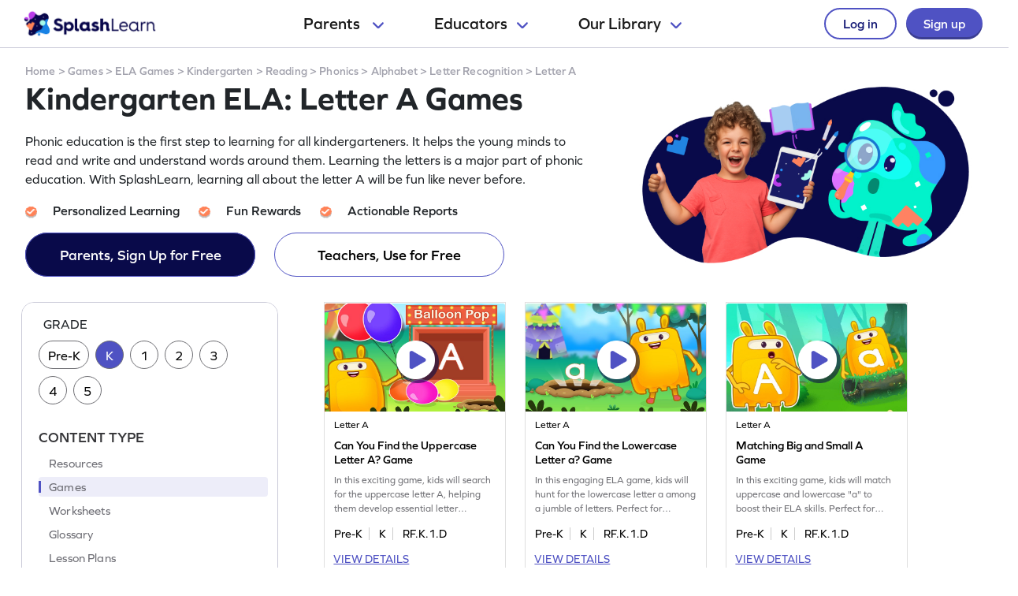

--- FILE ---
content_type: text/html
request_url: https://www.splashlearn.com/ela/letter-a-games-for-kindergarteners
body_size: 35644
content:

<!doctype html>
<html lang="en">
<head>
            <link rel="canonical" href="https://www.splashlearn.com/ela/letter-a-games-for-kindergarteners">
<meta charset="UTF-8">
<meta name="viewport" content="width=device-width, user-scalable=no, initial-scale=1.0, maximum-scale=1.0, minimum-scale=1.0">
<meta http-equiv="X-UA-Compatible" content="ie=edge">
    <link rel="alternate" hreflang="x-default" href="https://www.splashlearn.com/ela/letter-a-games-for-kindergarteners" />
    <link rel="alternate" hreflang="en-au" href="https://au.splashlearn.com/english/letter-a-games-for-kindergarteners" />
    <link rel="alternate" hreflang="en-us" href="https://www.splashlearn.com/ela/letter-a-games-for-kindergarteners" />
    <link rel="alternate" hreflang="en-gb" href="https://uk.splashlearn.com/english/letter-a-games-for-year-1" />

<meta property="og:type" content="website" />
    <meta property="og:url" content="https://www.splashlearn.com/ela/letter-a-games-for-kindergarteners" />
    <meta property="og:title" content="Kindergarten ELA: Letter A Games | SplashLearn" />
        <meta property="og:description" content="Dive into 'Letter A' games for kindergarten. Discover fun alphabet activities that teach how to identify the letter A and its sound with ease. Start for free!" />
<meta property="og:image" content="https://cdn.splashmath.com/cms_assets/images/fb-twitter-logo-c3a172b17920ab4f99dc.jpg" />
<meta name="twitter:card" content="summary_large_image">
<meta name="twitter:site" content="@SplashLearn">
<meta name="twitter:title" content="Kindergarten ELA: Letter A Games | SplashLearn" />
    <meta name="twitter:description" content="Dive into 'Letter A' games for kindergarten. Discover fun alphabet activities that teach how to identify the letter A and its sound with ease. Start for free!">
<meta name="twitter:image:src" content="https://cdn.splashmath.com/cms_assets/images/fb-twitter-logo-c3a172b17920ab4f99dc.jpg" >
<meta name="twitter:app:name:ipad" content="SplashLearn - Pre-K to Grade 5 App">
<meta name="twitter:app:url:ipad" content="smunol://">
<meta name="twitter:app:id:ipad" content="672658828">


    <title>Kindergarten ELA: Letter A Games | SplashLearn</title>
        <meta content="Dive into 'Letter A' games for kindergarten. Discover fun alphabet activities that teach how to identify the letter A and its sound with ease. Start for free!" name="description">

<link rel="preload" href="https://use.typekit.net/etw1ecj.css" as='style' onload="this.onload=null;this.rel='stylesheet'">
<noscript><link rel="stylesheet" href="https://use.typekit.net/etw1ecj.css"></noscript>
<link rel="stylesheet" defer href="https://cdn.splashmath.com/cms_assets/playable_collection-ec5c7403f0020c5728f3.css">
<script>
    function initialize(){
        SEO_PAGE.initialize({
            cookieScriptUrl: "/cookie_bar_script",
            trackCampaignUrl: "/guests/track_campaign",
            gaAccountId: "UA-22896793-2",
            gtmAccountId: "GTM-TZ8KPCX"
        });
    }
</script>
<script defer src="https://cdn.splashmath.com/cms_assets/playable_collection-f281cd7a91b691034315.js" onload="initialize()"></script>

    <script src="https://cdn.splashmath.com/assets/logged_out/header/header.js"></script>
</head>

<body class="seo-pages-check-for-unsuppoted-screen">
<div class="header-wrapper-v2">
    <div class="header-container-dweb">
        <a class="splashlearn-logo js-track-gtm-click" data-eventinfo="logo" data-eventname="clicked_navigation_logo"
            data-label="/" href="/" onclick="sendEventToGtm('clicked_navigation_logo', 'logo', '/')"><img
                alt="SplashLearn Logo" class="splashlearn-logo-img"
                src="https://cdn.splashmath.com/assets/home/v5/logo-a26c535e83d56f82115a35713fd8c41179a928c83b9cef3bac76e9dc28c27c02.png"></a>
        <div class="nav-items-wrapper-dweb" id="nav-items">
            <div class="nav-link-dweb" id="parents">
                <a id="link-parents" onclick="linkClickHandler(event, parents)">
                    Parents
                    <img alt="Chevron down" class="chevron-down"
                        src="https://cdn.splashmath.com/assets/home/v5/chevron-down-b79420fa977804bd61f4bf84f2e0fe100008b5b82b29b6d25493b63b6d6329de.svg">
                </a>
                <div class="nav-item-dropdown-layover">
                    <div class="nav-item-dropdown">
                        <div class="category-wrapper align-center divide-4 extra-padding-bottom">
                            <div class="category-type">
                                <div class="category-heading-wrapper">
                                    <img alt="graduation-cap-icon" class="icon"
                                        src="https://cdn.splashmath.com/assets/home/v5/graduation-cap-icon-3b600937e7d971b772c266139b40d06d1a1a2658bcdcd045b320cc673801bb73.svg">
                                    <div class="heading">Explore by Grade</div>
                                </div>
                                <div class="category-links"><a class="js-track-gtm-click"
                                        data-eventinfo="Preschool (Age 2-5)" data-eventname="clicked_navigation_parents"
                                        data-label="https://www.splashlearn.com/preschoolers"
                                        href="https://www.splashlearn.com/preschoolers"
                                        onclick="sendEventToGtm('clicked_navigation_parents', 'Preschool (Age 2-5)', 'https://www.splashlearn.com/preschoolers')">Preschool
                                        (Age 2-5)</a><a class="js-track-gtm-click" data-eventinfo="Kindergarten"
                                        data-eventname="clicked_navigation_parents"
                                        data-label="https://www.splashlearn.com/kindergarteners"
                                        href="https://www.splashlearn.com/kindergarteners"
                                        onclick="sendEventToGtm('clicked_navigation_parents', 'Kindergarten', 'https://www.splashlearn.com/kindergarteners')">Kindergarten</a><a
                                        class="js-track-gtm-click" data-eventinfo="Grade 1"
                                        data-eventname="clicked_navigation_parents"
                                        data-label="https://www.splashlearn.com/1st-graders"
                                        href="https://www.splashlearn.com/1st-graders"
                                        onclick="sendEventToGtm('clicked_navigation_parents', 'Grade 1', 'https://www.splashlearn.com/1st-graders')">Grade
                                        1</a><a class="js-track-gtm-click" data-eventinfo="Grade 2"
                                        data-eventname="clicked_navigation_parents"
                                        data-label="https://www.splashlearn.com/2nd-graders"
                                        href="https://www.splashlearn.com/2nd-graders"
                                        onclick="sendEventToGtm('clicked_navigation_parents', 'Grade 2', 'https://www.splashlearn.com/2nd-graders')">Grade
                                        2</a><a class="js-track-gtm-click" data-eventinfo="Grade 3"
                                        data-eventname="clicked_navigation_parents"
                                        data-label="https://www.splashlearn.com/3rd-graders"
                                        href="https://www.splashlearn.com/3rd-graders"
                                        onclick="sendEventToGtm('clicked_navigation_parents', 'Grade 3', 'https://www.splashlearn.com/3rd-graders')">Grade
                                        3</a><a class="js-track-gtm-click" data-eventinfo="Grade 4"
                                        data-eventname="clicked_navigation_parents"
                                        data-label="https://www.splashlearn.com/4th-graders"
                                        href="https://www.splashlearn.com/4th-graders"
                                        onclick="sendEventToGtm('clicked_navigation_parents', 'Grade 4', 'https://www.splashlearn.com/4th-graders')">Grade
                                        4</a><a class="js-track-gtm-click" data-eventinfo="Grade 5"
                                        data-eventname="clicked_navigation_parents"
                                        data-label="https://www.splashlearn.com/5th-graders"
                                        href="https://www.splashlearn.com/5th-graders"
                                        onclick="sendEventToGtm('clicked_navigation_parents', 'Grade 5', 'https://www.splashlearn.com/5th-graders')">Grade
                                        5</a>
                                </div>
                            </div>
                            <div class="category-type">
                                <div class="category-heading-wrapper">
                                    <img alt="book-icon" class="icon"
                                        src="https://cdn.splashmath.com/assets/home/v5/book-icon-611ae05ed0e72bf93e783ad94499d86237ca75d562f772b8c48db2298922b9e8.svg">
                                    <div class="heading">Explore by Subject</div>
                                </div>
                                <div class="category-links"><a class="js-track-gtm-click" data-eventinfo="Math Program"
                                        data-eventname="clicked_navigation_parents"
                                        data-label="https://www.splashlearn.com/math"
                                        href="https://www.splashlearn.com/math"
                                        onclick="sendEventToGtm('clicked_navigation_parents', 'Math Program', 'https://www.splashlearn.com/math')">Math
                                        Program</a><a class="js-track-gtm-click" data-eventinfo="English Program"
                                        data-eventname="clicked_navigation_parents"
                                        data-label="https://www.splashlearn.com/ela"
                                        href="https://www.splashlearn.com/ela"
                                        onclick="sendEventToGtm('clicked_navigation_parents', 'English Program', 'https://www.splashlearn.com/ela')">English
                                        Program</a>
                                </div>
                            </div>
                            <div class="category-type">
                                <div class="category-heading-wrapper">
                                    <img alt="multiple-stars-icon" class="icon"
                                        src="https://cdn.splashmath.com/assets/home/v5/multiple-stars-icon-a21c4c83b945a56e8ada51a5a197187d522da4c448fdb2da82ff7c6903971cec.svg">
                                    <div class="heading">More Programs</div>
                                </div>
                                <div class="category-links"><a class="js-track-gtm-click"
                                        data-eventinfo="Homeschool Program" data-eventname="clicked_navigation_parents"
                                        data-label="https://www.splashlearn.com/homeschool-program"
                                        href="https://www.splashlearn.com/homeschool-program"
                                        onclick="sendEventToGtm('clicked_navigation_parents', 'Homeschool Program', 'https://www.splashlearn.com/homeschool-program')">Homeschool
                                        Program</a><a class="js-track-gtm-click" data-eventinfo="Summer Program"
                                        data-eventname="clicked_navigation_parents"
                                        data-label="https://games.splashlearn.com/summer-games"
                                        href="https://games.splashlearn.com/summer-games"
                                        onclick="sendEventToGtm('clicked_navigation_parents', 'Summer Program', 'https://games.splashlearn.com/summer-games')">Summer
                                        Program</a><a class="js-track-gtm-click" data-eventinfo="Monthly Mash-up"
                                        data-eventname="clicked_navigation_parents"
                                        data-label="https://crmlp.splashlearn.com/live-class"
                                        href="https://crmlp.splashlearn.com/live-class"
                                        onclick="sendEventToGtm('clicked_navigation_parents', 'Monthly Mash-up', 'https://crmlp.splashlearn.com/live-class')">Monthly
                                        Mash-up</a>
                                </div>
                            </div>
                            <div class="category-type">
                                <div class="category-heading-wrapper">
                                    <img alt="link-chain-icon" class="icon"
                                        src="https://cdn.splashmath.com/assets/home/v5/link-chain-icon-48e8cae193ba7d00795ad6082b480c684a6d50f850ea19d06d5fb1aee478101d.svg">
                                    <div class="heading">Helpful Links</div>
                                </div>
                                <div class="category-links"><a class="js-track-gtm-click"
                                        data-eventinfo="Parenting Blog" data-eventname="clicked_navigation_parents"
                                        data-label="https://www.splashlearn.com/blog/parents-resources/"
                                        href="https://www.splashlearn.com/blog/parents-resources/"
                                        onclick="sendEventToGtm('clicked_navigation_parents', 'Parenting Blog', 'https://www.splashlearn.com/blog/parents-resources/')">Parenting
                                        Blog</a><a class="js-track-gtm-click" data-eventinfo="Success Stories"
                                        data-eventname="clicked_navigation_parents"
                                        data-label="https://www.splashlearn.com/success-stories#parent-cs"
                                        href="https://www.splashlearn.com/success-stories#parent-cs"
                                        onclick="sendEventToGtm('clicked_navigation_parents', 'Success Stories', 'https://www.splashlearn.com/success-stories#parent-cs')">Success
                                        Stories</a><a class="js-track-gtm-click" data-eventinfo="Support"
                                        data-eventname="clicked_navigation_parents"
                                        data-label="https://support.splashlearn.com/hc/en-us"
                                        href="https://support.splashlearn.com/hc/en-us"
                                        onclick="sendEventToGtm('clicked_navigation_parents', 'Support', 'https://support.splashlearn.com/hc/en-us')">Support</a><a
                                        class="js-track-gtm-click" data-eventinfo="Gifting"
                                        data-eventname="clicked_navigation_parents"
                                        data-label="https://crmlp.splashlearn.com/gift"
                                        href="https://crmlp.splashlearn.com/gift"
                                        onclick="sendEventToGtm('clicked_navigation_parents', 'Gifting', 'https://crmlp.splashlearn.com/gift')">Gifting</a>
                                </div>
                            </div>
                            <div class="footer-section">
                                <div class="text">Also available on<img alt="" class="icon"
                                        src="https://cdn.splashmath.com/assets/home/v5/apple-logo-e89e10719ec6dbd376d76bda9d338e4999b686f4ba1a72f0557f2291d9e8412e.svg"><img
                                        alt="" class="icon"
                                        src="https://cdn.splashmath.com/assets/home/v5/google-play-logo-ab5922bba355bacb9276745391696e22bf7d6244ecd457d9e71b1415d912ea6f.svg">
                                </div>
                                <div class="download-btns">
                                    <a class="js-track-gtm-click" data-eventinfo="app_store_icon"
                                        data-eventname="clicked_navigation_parents"
                                        data-label="https://apps.apple.com/us/app/splashlearn-kids-learning-app/id672658828"
                                        href="https://apps.apple.com/us/app/splashlearn-kids-learning-app/id672658828"
                                        onclick="sendEventToGtm('clicked_navigation_parents', 'app_store_icon', 'https://apps.apple.com/us/app/splashlearn-kids-learning-app/id672658828')"><img
                                            alt="app store" class="icon"
                                            src="https://cdn.splashmath.com/assets/home/v5/app-store-c8389de3b839f3bb3ba31f619e6600121ec8e816ae1df8b35ff09dac458d9e79.svg">
                                    </a>
                                    <a class="js-track-gtm-click" data-eventinfo="google_play_icon"
                                        data-eventname="clicked_navigation_parents"
                                        data-label="https://play.google.com/store/apps/details?id=com.splash.kids.education.learning.games.free.multiplication.reading.math.grade.app.splashmath&hl=en&gl=US"
                                        href="https://play.google.com/store/apps/details?id=com.splash.kids.education.learning.games.free.multiplication.reading.math.grade.app.splashmath&hl=en&gl=US"
                                        onclick="sendEventToGtm('clicked_navigation_parents', 'google_play_icon', 'https://play.google.com/store/apps/details?id=com.splash.kids.education.learning.games.free.multiplication.reading.math.grade.app.splashmath&hl=en&gl=US')"><img
                                            alt="play store" class="icon"
                                            src="https://cdn.splashmath.com/assets/home/v5/play-store-bd264b12b37c7969554a2e3ebfbe5d58b21d72fab71ff42bf24b33dd704c6043.svg">
                                    </a>
                                </div>
                            </div>
                        </div>
                    </div>
                </div>
            </div>
            <div class="nav-link-dweb" id="educators">
                <a id="link-educators" onclick="linkClickHandler(event, educators)">Educators<img alt="Chevron down"
                        class="chevron-down"
                        src="https://cdn.splashmath.com/assets/home/v5/chevron-down-b79420fa977804bd61f4bf84f2e0fe100008b5b82b29b6d25493b63b6d6329de.svg"></a>
                <div class="nav-item-dropdown-layover">
                    <div class="nav-item-dropdown">
                        <div class="category-wrapper align-center divide-4">
                            <div class="category-type">
                                <div class="category-heading-wrapper">
                                    <img alt="graduation-cap-icon" class="icon"
                                        src="https://cdn.splashmath.com/assets/home/v5/graduation-cap-icon-3b600937e7d971b772c266139b40d06d1a1a2658bcdcd045b320cc673801bb73.svg">
                                    <div class="heading">Teach with us</div>
                                </div>
                                <div class="category-links"><a class="js-track-gtm-click" data-eventinfo="For Teachers"
                                        data-eventname="clicked_navigation_educators"
                                        data-label="https://www.splashlearn.com/features/teachers"
                                        href="https://www.splashlearn.com/features/teachers"
                                        onclick="sendEventToGtm('clicked_navigation_educators', 'For Teachers', 'https://www.splashlearn.com/features/teachers')">For Teachers</a><a
                                        class="js-track-gtm-click" data-eventinfo="For Schools and Districts"
                                        data-eventname="clicked_navigation_educators"
                                        data-label="https://www.splashlearn.com/administrators"
                                        href="https://www.splashlearn.com/administrators"
                                        onclick="sendEventToGtm('clicked_navigation_educators', 'For Schools and Districts', 'https://www.splashlearn.com/administrators')">For Schools and Districts
                                        </a><a class="js-track-gtm-click" data-eventinfo="Data Protection Addendum"
                                        data-eventname="clicked_navigation_educators"
                                        data-label="https://www.splashlearn.com/administrators/data-privacy-agreements"
                                        href="https://www.splashlearn.com/administrators/data-privacy-agreements"
                                        onclick="sendEventToGtm('clicked_navigation_educators', 'Data Protection Addendum', 'https://www.splashlearn.com/administrators/data-privacy-agreements')">Data Protection Addendum
                                        </a>
                                </div>
                            </div>
                            <div class="category-type">
                                <div class="category-heading-wrapper">
                                    <img alt="book-icon" class="icon"
                                        src="https://cdn.splashmath.com/assets/home/v5/book-icon-611ae05ed0e72bf93e783ad94499d86237ca75d562f772b8c48db2298922b9e8.svg">
                                    <div class="heading">Impact</div>
                                </div>
                                <div class="category-links"><a class="js-track-gtm-click" data-eventinfo="Success Stories"
                                        data-eventname="clicked_navigation_educators"
                                        data-label="https://www.splashlearn.com/success-stories"
                                        href="https://www.splashlearn.com/success-stories"
                                        onclick="sendEventToGtm('clicked_navigation_educators', 'Success Stories', 'https://www.splashlearn.com/success-stories')">Success Stories
                                        </a>
                                </div>
                            </div>
                            <div class="category-type">
                                <div class="category-heading-wrapper">
                                    <img alt="multiple-stars-icon" class="icon"
                                        src="https://cdn.splashmath.com/assets/home/v5/multiple-stars-icon-a21c4c83b945a56e8ada51a5a197187d522da4c448fdb2da82ff7c6903971cec.svg">
                                    <div class="heading">Resources</div>
                                </div>
                                <div class="category-links">
                                    <a class="js-track-gtm-click" data-eventinfo="Lesson Plans"
                                        data-eventname="clicked_navigation_educators"
                                        data-label="https://www.splashlearn.com/lesson-plans"
                                        href="https://www.splashlearn.com/lesson-plans"
                                        onclick="sendEventToGtm('clicked_navigation_educators', 'Lesson Plans', 'https://www.splashlearn.com/lesson-plans')">Lesson Plans
                                    </a>
                                    <a class="js-track-gtm-click" data-eventinfo="Classroom Tools"
                                        data-eventname="clicked_navigation_educators"
                                        data-label="https://www.splashlearn.com/tools/"
                                        href="https://www.splashlearn.com/tools/"
                                        onclick="sendEventToGtm('clicked_navigation_educators', 'Classroom Tools', 'https://www.splashlearn.com/tools/')">Classroom Tools
                                    </a>
                                    <a class="js-track-gtm-click" data-eventinfo="Teacher Blog"
                                        data-eventname="clicked_navigation_educators"
                                        data-label="https://www.splashlearn.com/blog/teaching-resources/"
                                        href="https://www.splashlearn.com/blog/teaching-resources/"
                                        onclick="sendEventToGtm('clicked_navigation_educators', 'Teacher Blog', 'https://www.splashlearn.com/blog/teaching-resources/')">
                                        Teacher Blog
                                    </a>
                                    <a class="js-track-gtm-click" data-eventinfo="Help & Support"
                                        data-eventname="clicked_navigation_educators"
                                        data-label="https://support.splashlearn.com/hc/en-us"
                                        href="https://support.splashlearn.com/hc/en-us"
                                        onclick="sendEventToGtm('clicked_navigation_educators', 'Help & Support', 'https://support.splashlearn.com/hc/en-us')">
                                        Help & Support
                                    </a>
                                </div>
                            </div>
                            <div class="category-type">
                                <div class="category-heading-wrapper">
                                    <img alt="link-chain-icon" class="icon"
                                        src="https://cdn.splashmath.com/assets/home/v5/link-chain-icon-48e8cae193ba7d00795ad6082b480c684a6d50f850ea19d06d5fb1aee478101d.svg">
                                    <div class="heading">More Programs</div>
                                </div>
                                <div class="category-links">
                                    <a class="js-track-gtm-click" data-eventinfo="SpringBoard"
                                        data-eventname="clicked_navigation_educators"
                                        data-label="https://www.splashlearn.com/springboard/teachers"
                                        href="https://www.splashlearn.com/springboard/teachers"
                                        onclick="sendEventToGtm('clicked_navigation_educators', 'SpringBoard', 'https://www.splashlearn.com/springboard/teachers')">
                                        SpringBoard
                                    </a>
                                    <a
                                        class="js-track-gtm-click" data-eventinfo="Summer Learning"
                                        data-eventname="clicked_navigation_educators"
                                        data-label="https://games.splashlearn.com/summer-games"
                                        href="https://games.splashlearn.com/summer-games"
                                        onclick="sendEventToGtm('clicked_navigation_educators', 'Summer Learning', 'https://games.splashlearn.com/summer-games')">Summer Learning</a>
                                </div>
                            </div>
                        </div>
                    </div>
                </div>
            </div>
            <div class="nav-link-dweb" id="library">
                <a id="link-library" onclick="linkClickHandler(event, library)">Our
                    Library<img alt="Chevron down" class="chevron-down"
                        src="https://cdn.splashmath.com/assets/home/v5/chevron-down-b79420fa977804bd61f4bf84f2e0fe100008b5b82b29b6d25493b63b6d6329de.svg"></a>
                <div class="nav-item-dropdown-layover">
                    <div class="nav-item-dropdown">
                        <div class="inner-dropdown-nav">
                            <div class="inner-nav-item active" id="inner-nav-element-All"
                                style="color: rgb(79, 82, 195); background: rgb(255, 255, 255); padding: 10px 12px 10px 24px; border-radius: 8px 0px 0px 8px;">
                                All
                                <div class="inner-nav-item-content" style="display: block;">
                                    <div class="category-wrapper divide-3">
                                        <div class="category-type">
                                            <div class="category-heading-wrapper">
                                                <img alt="graduation-cap-icon" class="icon"
                                                    src="https://cdn.splashmath.com/assets/home/v5/graduation-cap-icon-3b600937e7d971b772c266139b40d06d1a1a2658bcdcd045b320cc673801bb73.svg">
                                                <div class="heading">By Grade</div>
                                            </div>
                                            <div class="category-links"><a class="js-track-gtm-click"
                                                    data-eventinfo="Preschool"
                                                    data-eventname="clicked_navigation_library"
                                                    data-label="https://www.splashlearn.com/preschoolers"
                                                    href="https://www.splashlearn.com/preschoolers"
                                                    onclick="sendEventToGtm('clicked_navigation_library', 'Preschool', 'https://www.splashlearn.com/preschoolers')">Preschool</a><a
                                                    class="js-track-gtm-click" data-eventinfo="Kindergarten"
                                                    data-eventname="clicked_navigation_library"
                                                    data-label="https://www.splashlearn.com/kindergarteners"
                                                    href="https://www.splashlearn.com/kindergarteners"
                                                    onclick="sendEventToGtm('clicked_navigation_library', 'Kindergarten', 'https://www.splashlearn.com/kindergarteners')">Kindergarten</a><a
                                                    class="js-track-gtm-click" data-eventinfo="Grade 1"
                                                    data-eventname="clicked_navigation_library"
                                                    data-label="https://www.splashlearn.com/1st-graders"
                                                    href="https://www.splashlearn.com/1st-graders"
                                                    onclick="sendEventToGtm('clicked_navigation_library', 'Grade 1', 'https://www.splashlearn.com/1st-graders')">Grade
                                                    1</a><a class="js-track-gtm-click" data-eventinfo="Grade 2"
                                                    data-eventname="clicked_navigation_library"
                                                    data-label="https://www.splashlearn.com/2nd-graders"
                                                    href="https://www.splashlearn.com/2nd-graders"
                                                    onclick="sendEventToGtm('clicked_navigation_library', 'Grade 2', 'https://www.splashlearn.com/2nd-graders')">Grade
                                                    2</a><a class="js-track-gtm-click" data-eventinfo="Grade 3"
                                                    data-eventname="clicked_navigation_library"
                                                    data-label="https://www.splashlearn.com/3rd-graders"
                                                    href="https://www.splashlearn.com/3rd-graders"
                                                    onclick="sendEventToGtm('clicked_navigation_library', 'Grade 3', 'https://www.splashlearn.com/3rd-graders')">Grade
                                                    3</a><a class="js-track-gtm-click" data-eventinfo="Grade 4"
                                                    data-eventname="clicked_navigation_library"
                                                    data-label="https://www.splashlearn.com/4th-graders"
                                                    href="https://www.splashlearn.com/4th-graders"
                                                    onclick="sendEventToGtm('clicked_navigation_library', 'Grade 4', 'https://www.splashlearn.com/4th-graders')">Grade
                                                    4</a><a class="js-track-gtm-click" data-eventinfo="Grade 5"
                                                    data-eventname="clicked_navigation_library"
                                                    data-label="https://www.splashlearn.com/5th-graders"
                                                    href="https://www.splashlearn.com/5th-graders"
                                                    onclick="sendEventToGtm('clicked_navigation_library', 'Grade 5', 'https://www.splashlearn.com/5th-graders')">Grade
                                                    5</a>
                                            </div>
                                        </div>
                                        <div class="category-type">
                                            <div class="category-heading-wrapper">
                                                <img alt="book-icon" class="icon"
                                                    src="https://cdn.splashmath.com/assets/home/v5/book-icon-611ae05ed0e72bf93e783ad94499d86237ca75d562f772b8c48db2298922b9e8.svg">
                                                <div class="heading">By Subject</div>
                                            </div>
                                            <div class="category-links"><a class="js-track-gtm-click"
                                                    data-eventinfo="Math" data-eventname="clicked_navigation_library"
                                                    data-label="https://www.splashlearn.com/math"
                                                    href="https://www.splashlearn.com/math"
                                                    onclick="sendEventToGtm('clicked_navigation_library', 'Math', 'https://www.splashlearn.com/math')">Math</a><a
                                                    class="js-track-gtm-click" data-eventinfo="English"
                                                    data-eventname="clicked_navigation_library"
                                                    data-label="https://www.splashlearn.com/ela"
                                                    href="https://www.splashlearn.com/ela"
                                                    onclick="sendEventToGtm('clicked_navigation_library', 'English', 'https://www.splashlearn.com/ela')">English</a>
                                            </div>
                                        </div>
                                        <div class="category-type">
                                            <div class="category-heading-wrapper">
                                                <img alt="target-icon" class="icon"
                                                    src="https://cdn.splashmath.com/assets/home/v5/target-icon-9e6c331db666b3fffc5f03a391ca0306d527bbf14ce1c71339bd63e9793baded.svg">
                                                <div class="heading">By Topic</div>
                                            </div>
                                            <div class="category-links"><a class="js-track-gtm-click"
                                                    data-eventinfo="Counting"
                                                    data-eventname="clicked_navigation_library"
                                                    data-label="https://www.splashlearn.com/math/counting"
                                                    href="https://www.splashlearn.com/math/counting"
                                                    onclick="sendEventToGtm('clicked_navigation_library', 'Counting', 'https://www.splashlearn.com/math/counting')">Counting</a><a
                                                    class="js-track-gtm-click" data-eventinfo="Addition"
                                                    data-eventname="clicked_navigation_library"
                                                    data-label="https://www.splashlearn.com/math/addition"
                                                    href="https://www.splashlearn.com/math/addition"
                                                    onclick="sendEventToGtm('clicked_navigation_library', 'Addition', 'https://www.splashlearn.com/math/addition')">Addition</a><a
                                                    class="js-track-gtm-click" data-eventinfo="Subtraction"
                                                    data-eventname="clicked_navigation_library"
                                                    data-label="https://www.splashlearn.com/math/subtraction"
                                                    href="https://www.splashlearn.com/math/subtraction"
                                                    onclick="sendEventToGtm('clicked_navigation_library', 'Subtraction', 'https://www.splashlearn.com/math/subtraction')">Subtraction</a><a
                                                    class="js-track-gtm-click" data-eventinfo="Multiplication"
                                                    data-eventname="clicked_navigation_library"
                                                    data-label="https://www.splashlearn.com/math/multiplication"
                                                    href="https://www.splashlearn.com/math/multiplication"
                                                    onclick="sendEventToGtm('clicked_navigation_library', 'Multiplication', 'https://www.splashlearn.com/math/multiplication')">Multiplication</a><a
                                                    class="js-track-gtm-click" data-eventinfo="Phonics"
                                                    data-eventname="clicked_navigation_library"
                                                    data-label="https://www.splashlearn.com/ela/phonics"
                                                    href="https://www.splashlearn.com/ela/phonics"
                                                    onclick="sendEventToGtm('clicked_navigation_library', 'Phonics', 'https://www.splashlearn.com/ela/phonics')">Phonics</a><a
                                                    class="js-track-gtm-click" data-eventinfo="Alphabet"
                                                    data-eventname="clicked_navigation_library"
                                                    data-label="https://www.splashlearn.com/ela/alphabet"
                                                    href="https://www.splashlearn.com/ela/alphabet"
                                                    onclick="sendEventToGtm('clicked_navigation_library', 'Alphabet', 'https://www.splashlearn.com/ela/alphabet')">Alphabet</a><a
                                                    class="js-track-gtm-click" data-eventinfo="Vowels"
                                                    data-eventname="clicked_navigation_library"
                                                    data-label="https://www.splashlearn.com/ela/vowels"
                                                    href="https://www.splashlearn.com/ela/vowels"
                                                    onclick="sendEventToGtm('clicked_navigation_library', 'Vowels', 'https://www.splashlearn.com/ela/vowels')">Vowels</a>
                                            </div>
                                        </div>
                                        <div class="fixed-right-wrapper">
                                            <img alt="light blue curve" class="image-curve"
                                                src="https://cdn.splashmath.com/assets/home/v5/light-blue-curve-15854a9a2ac7fe6df5f5e724dc3feb0782de04932b53099f90e19703a74be39f.svg">
                                            <div class="text-image-wrapper">
                                                <img alt="library-all" class="image-wrapper"
                                                    src="https://cdn.splashmath.com/assets/logged_out/header/library-all.png">
                                                <div class="main-title">One stop for learning fun!</div>
                                                <div class="subtitle">Games, activities, lessons - it's all here!
                                                </div>
                                                <a class="cta-wrapper js-track-gtm-click" data-eventinfo="Explore All"
                                                    data-eventname="clicked_navigation_library"
                                                    data-label="https://www.splashlearn.com/resources"
                                                    href="https://www.splashlearn.com/resources"
                                                    onclick="sendEventToGtm('clicked_navigation_library', 'Explore All', 'https://www.splashlearn.com/resources')">
                                                    Explore All
                                                    <svg fill="none" height="18" viewbox="0 0 18 18" width="18"
                                                        xmlns="http://www.w3.org/2000/svg">
                                                        <path d="M2 9H15" stroke="#4F52C3" stroke-linecap="round"
                                                            stroke-linejoin="round" stroke-width="2"></path>
                                                        <path d="M10 15L16 8.99999L10 3" stroke="#4F52C3"
                                                            stroke-linecap="round" stroke-linejoin="round"
                                                            stroke-width="2"></path>
                                                    </svg>
                                                </a>
                                            </div>
                                        </div>
                                    </div>
                                </div>
                            </div>
                            <div class="inner-nav-item" id="inner-nav-element-Games">
                                Games
                                <div class="inner-nav-item-content">
                                    <div class="category-wrapper divide-3">
                                        <div class="category-type">
                                            <div class="category-heading-wrapper">
                                                <img alt="graduation-cap-icon" class="icon"
                                                    src="https://cdn.splashmath.com/assets/home/v5/graduation-cap-icon-3b600937e7d971b772c266139b40d06d1a1a2658bcdcd045b320cc673801bb73.svg">
                                                <div class="heading">By Grade</div>
                                            </div>
                                            <div class="category-links"><a class="js-track-gtm-click"
                                                    data-eventinfo="Preschool Games"
                                                    data-eventname="clicked_navigation_library"
                                                    data-label="https://www.splashlearn.com/games-for-preschoolers"
                                                    href="https://www.splashlearn.com/games-for-preschoolers"
                                                    onclick="sendEventToGtm('clicked_navigation_library', 'Preschool Games', 'https://www.splashlearn.com/games-for-preschoolers')">Preschool
                                                    Games</a><a class="js-track-gtm-click"
                                                    data-eventinfo="Kindergarten Games"
                                                    data-eventname="clicked_navigation_library"
                                                    data-label="https://www.splashlearn.com/games-for-kindergarteners"
                                                    href="https://www.splashlearn.com/games-for-kindergarteners"
                                                    onclick="sendEventToGtm('clicked_navigation_library', 'Kindergarten Games', 'https://www.splashlearn.com/games-for-kindergarteners')">Kindergarten
                                                    Games</a><a class="js-track-gtm-click"
                                                    data-eventinfo="Grade 1 Games"
                                                    data-eventname="clicked_navigation_library"
                                                    data-label="https://www.splashlearn.com/games-for-1st-graders"
                                                    href="https://www.splashlearn.com/games-for-1st-graders"
                                                    onclick="sendEventToGtm('clicked_navigation_library', 'Grade 1 Games', 'https://www.splashlearn.com/games-for-1st-graders')">Grade
                                                    1 Games</a><a class="js-track-gtm-click"
                                                    data-eventinfo="Grade 2 Games"
                                                    data-eventname="clicked_navigation_library"
                                                    data-label="https://www.splashlearn.com/games-for-2nd-graders"
                                                    href="https://www.splashlearn.com/games-for-2nd-graders"
                                                    onclick="sendEventToGtm('clicked_navigation_library', 'Grade 2 Games', 'https://www.splashlearn.com/games-for-2nd-graders')">Grade
                                                    2 Games</a><a class="js-track-gtm-click"
                                                    data-eventinfo="Grade 3 Games"
                                                    data-eventname="clicked_navigation_library"
                                                    data-label="https://www.splashlearn.com/games-for-3rd-graders"
                                                    href="https://www.splashlearn.com/games-for-3rd-graders"
                                                    onclick="sendEventToGtm('clicked_navigation_library', 'Grade 3 Games', 'https://www.splashlearn.com/games-for-3rd-graders')">Grade
                                                    3 Games</a><a class="js-track-gtm-click"
                                                    data-eventinfo="Grade 4 Games"
                                                    data-eventname="clicked_navigation_library"
                                                    data-label="https://www.splashlearn.com/games-for-4th-graders"
                                                    href="https://www.splashlearn.com/games-for-4th-graders"
                                                    onclick="sendEventToGtm('clicked_navigation_library', 'Grade 4 Games', 'https://www.splashlearn.com/games-for-4th-graders')">Grade
                                                    4 Games</a><a class="js-track-gtm-click"
                                                    data-eventinfo="Grade 5 Games"
                                                    data-eventname="clicked_navigation_library"
                                                    data-label="https://www.splashlearn.com/games-for-5th-graders"
                                                    href="https://www.splashlearn.com/games-for-5th-graders"
                                                    onclick="sendEventToGtm('clicked_navigation_library', 'Grade 5 Games', 'https://www.splashlearn.com/games-for-5th-graders')">Grade
                                                    5 Games</a>
                                            </div>
                                        </div>
                                        <div class="category-type">
                                            <div class="category-heading-wrapper">
                                                <img alt="book-icon" class="icon"
                                                    src="https://cdn.splashmath.com/assets/home/v5/book-icon-611ae05ed0e72bf93e783ad94499d86237ca75d562f772b8c48db2298922b9e8.svg">
                                                <div class="heading">By Subject</div>
                                            </div>
                                            <div class="category-links"><a class="js-track-gtm-click"
                                                    data-eventinfo="Math Games"
                                                    data-eventname="clicked_navigation_library"
                                                    data-label="https://www.splashlearn.com/math-games"
                                                    href="https://www.splashlearn.com/math-games"
                                                    onclick="sendEventToGtm('clicked_navigation_library', 'Math Games', 'https://www.splashlearn.com/math-games')">Math
                                                    Games</a><a class="js-track-gtm-click"
                                                    data-eventinfo="Reading Games"
                                                    data-eventname="clicked_navigation_library"
                                                    data-label="https://www.splashlearn.com/ela/reading-games"
                                                    href="https://www.splashlearn.com/ela/reading-games"
                                                    onclick="sendEventToGtm('clicked_navigation_library', 'Reading Games', 'https://www.splashlearn.com/ela/reading-games')">Reading
                                                    Games</a><a class="js-track-gtm-click"
                                                    data-eventinfo="Art and Creativity Games"
                                                    data-eventname="clicked_navigation_library"
                                                    data-label="https://www.splashlearn.com/games/art-creativity"
                                                    href="https://www.splashlearn.com/games/art-creativity"
                                                    onclick="sendEventToGtm('clicked_navigation_library', 'Art and Creativity Games', 'https://www.splashlearn.com/games/art-creativity')">Art
                                                    and Creativity Games</a><a class="js-track-gtm-click"
                                                    data-eventinfo="General Knowledge Games"
                                                    data-eventname="clicked_navigation_library"
                                                    data-label="https://www.splashlearn.com/games/general-knowledge"
                                                    href="https://www.splashlearn.com/games/general-knowledge"
                                                    onclick="sendEventToGtm('clicked_navigation_library', 'General Knowledge Games', 'https://www.splashlearn.com/games/general-knowledge')">General
                                                    Knowledge Games</a><a class="js-track-gtm-click"
                                                    data-eventinfo="Logic & Thinking Games"
                                                    data-eventname="clicked_navigation_library"
                                                    data-label="https://www.splashlearn.com/games/logic-thinking"
                                                    href="https://www.splashlearn.com/games/logic-thinking"
                                                    onclick="sendEventToGtm('clicked_navigation_library', 'Logic & Thinking Games', 'https://www.splashlearn.com/games/logic-thinking')">Logic
                                                    & Thinking Games</a><a class="js-track-gtm-click"
                                                    data-eventinfo="Multiplayer Games"
                                                    data-eventname="clicked_navigation_library"
                                                    data-label="https://www.splashlearn.com/games/multiplayer"
                                                    href="https://www.splashlearn.com/games/multiplayer"
                                                    onclick="sendEventToGtm('clicked_navigation_library', 'Multiplayer Games', 'https://www.splashlearn.com/games/multiplayer')">Multiplayer
                                                    Games</a><a class="js-track-gtm-click"
                                                    data-eventinfo="Motor Skills Games"
                                                    data-eventname="clicked_navigation_library"
                                                    data-label="https://www.splashlearn.com/games/motor-skills"
                                                    href="https://www.splashlearn.com/games/motor-skills"
                                                    onclick="sendEventToGtm('clicked_navigation_library', 'Motor Skills Games', 'https://www.splashlearn.com/games/motor-skills')">Motor
                                                    Skills Games</a>
                                            </div>
                                        </div>
                                        <div class="category-type">
                                            <div class="category-heading-wrapper">
                                                <img alt="target-icon" class="icon"
                                                    src="https://cdn.splashmath.com/assets/home/v5/target-icon-9e6c331db666b3fffc5f03a391ca0306d527bbf14ce1c71339bd63e9793baded.svg">
                                                <div class="heading">By Topic</div>
                                            </div>
                                            <div class="category-links"><a class="js-track-gtm-click"
                                                    data-eventinfo="Counting Games"
                                                    data-eventname="clicked_navigation_library"
                                                    data-label="https://www.splashlearn.com/math/counting-games"
                                                    href="https://www.splashlearn.com/math/counting-games"
                                                    onclick="sendEventToGtm('clicked_navigation_library', 'Counting Games', 'https://www.splashlearn.com/math/counting-games')">Counting
                                                    Games</a><a class="js-track-gtm-click"
                                                    data-eventinfo="Addition Games"
                                                    data-eventname="clicked_navigation_library"
                                                    data-label="https://www.splashlearn.com/math/addition-games"
                                                    href="https://www.splashlearn.com/math/addition-games"
                                                    onclick="sendEventToGtm('clicked_navigation_library', 'Addition Games', 'https://www.splashlearn.com/math/addition-games')">Addition
                                                    Games</a><a class="js-track-gtm-click"
                                                    data-eventinfo="Subtraction Games"
                                                    data-eventname="clicked_navigation_library"
                                                    data-label="https://www.splashlearn.com/math/subtraction-games"
                                                    href="https://www.splashlearn.com/math/subtraction-games"
                                                    onclick="sendEventToGtm('clicked_navigation_library', 'Subtraction Games', 'https://www.splashlearn.com/math/subtraction-games')">Subtraction
                                                    Games</a><a class="js-track-gtm-click"
                                                    data-eventinfo="Multiplication Games"
                                                    data-eventname="clicked_navigation_library"
                                                    data-label="https://www.splashlearn.com/math/multiplication-games"
                                                    href="https://www.splashlearn.com/math/multiplication-games"
                                                    onclick="sendEventToGtm('clicked_navigation_library', 'Multiplication Games', 'https://www.splashlearn.com/math/multiplication-games')">Multiplication
                                                    Games</a><a class="js-track-gtm-click"
                                                    data-eventinfo="Phonics Games"
                                                    data-eventname="clicked_navigation_library"
                                                    data-label="https://www.splashlearn.com/ela/phonics-games"
                                                    href="https://www.splashlearn.com/ela/phonics-games"
                                                    onclick="sendEventToGtm('clicked_navigation_library', 'Phonics Games', 'https://www.splashlearn.com/ela/phonics-games')">Phonics
                                                    Games</a><a class="js-track-gtm-click"
                                                    data-eventinfo="Sight Words Games"
                                                    data-eventname="clicked_navigation_library"
                                                    data-label="https://www.splashlearn.com/ela/sight-words-games"
                                                    href="https://www.splashlearn.com/ela/sight-words-games"
                                                    onclick="sendEventToGtm('clicked_navigation_library', 'Sight Words Games', 'https://www.splashlearn.com/ela/sight-words-games')">Sight
                                                    Words Games</a><a class="js-track-gtm-click"
                                                    data-eventinfo="Alphabet Games"
                                                    data-eventname="clicked_navigation_library"
                                                    data-label="https://www.splashlearn.com/ela/alphabet-games"
                                                    href="https://www.splashlearn.com/ela/alphabet-games"
                                                    onclick="sendEventToGtm('clicked_navigation_library', 'Alphabet Games', 'https://www.splashlearn.com/ela/alphabet-games')">Alphabet
                                                    Games</a>
                                            </div>
                                        </div>
                                        <div class="fixed-right-wrapper">
                                            <img alt="light blue curve" class="image-curve"
                                                src="https://cdn.splashmath.com/assets/home/v5/light-blue-curve-15854a9a2ac7fe6df5f5e724dc3feb0782de04932b53099f90e19703a74be39f.svg">
                                            <div class="text-image-wrapper">
                                                <img alt="library-games" class="image-wrapper"
                                                    src="https://cdn.splashmath.com/assets/logged_out/header/library-games.png">
                                                <div class="main-title">Learning so good, it feels like play!</div>
                                                <div class="subtitle">Explore hundreds of fun games that teach!
                                                </div>
                                                <a class="cta-wrapper js-track-gtm-click" data-eventinfo="Dive In"
                                                    data-eventname="clicked_navigation_library"
                                                    data-label="https://www.splashlearn.com/games"
                                                    href="https://www.splashlearn.com/games"
                                                    onclick="sendEventToGtm('clicked_navigation_library', 'Dive In', 'https://www.splashlearn.com/games')">
                                                    Dive
                                                    In
                                                    <svg fill="none" height="18" viewbox="0 0 18 18" width="18"
                                                        xmlns="http://www.w3.org/2000/svg">
                                                        <path d="M2 9H15" stroke="#4F52C3" stroke-linecap="round"
                                                            stroke-linejoin="round" stroke-width="2"></path>
                                                        <path d="M10 15L16 8.99999L10 3" stroke="#4F52C3"
                                                            stroke-linecap="round" stroke-linejoin="round"
                                                            stroke-width="2"></path>
                                                    </svg>
                                                </a>
                                            </div>
                                        </div>
                                    </div>
                                </div>
                            </div>
                            <div class="inner-nav-item" id="inner-nav-element-Worksheets">
                                Worksheets
                                <div class="inner-nav-item-content">
                                    <div class="category-wrapper divide-3">
                                        <div class="category-type">
                                            <div class="category-heading-wrapper">
                                                <img alt="graduation-cap-icon" class="icon"
                                                    src="https://cdn.splashmath.com/assets/home/v5/graduation-cap-icon-3b600937e7d971b772c266139b40d06d1a1a2658bcdcd045b320cc673801bb73.svg">
                                                <div class="heading">By Grade</div>
                                            </div>
                                            <div class="category-links"><a class="js-track-gtm-click"
                                                    data-eventinfo="Preschool Worksheets"
                                                    data-eventname="clicked_navigation_library"
                                                    data-label="https://www.splashlearn.com/worksheets-for-preschoolers"
                                                    href="https://www.splashlearn.com/worksheets-for-preschoolers"
                                                    onclick="sendEventToGtm('clicked_navigation_library', 'Preschool Worksheets', 'https://www.splashlearn.com/worksheets-for-preschoolers')">Preschool
                                                    Worksheets</a><a class="js-track-gtm-click"
                                                    data-eventinfo="Kindergarten Worksheets"
                                                    data-eventname="clicked_navigation_library"
                                                    data-label="https://www.splashlearn.com/worksheets-for-kindergarteners"
                                                    href="https://www.splashlearn.com/worksheets-for-kindergarteners"
                                                    onclick="sendEventToGtm('clicked_navigation_library', 'Kindergarten Worksheets', 'https://www.splashlearn.com/worksheets-for-kindergarteners')">Kindergarten
                                                    Worksheets</a><a class="js-track-gtm-click"
                                                    data-eventinfo="Grade 1 Worksheets"
                                                    data-eventname="clicked_navigation_library"
                                                    data-label="https://www.splashlearn.com/worksheets-for-1st-graders"
                                                    href="https://www.splashlearn.com/worksheets-for-1st-graders"
                                                    onclick="sendEventToGtm('clicked_navigation_library', 'Grade 1 Worksheets', 'https://www.splashlearn.com/worksheets-for-1st-graders')">Grade
                                                    1 Worksheets</a><a class="js-track-gtm-click"
                                                    data-eventinfo="Grade 2 Worksheets"
                                                    data-eventname="clicked_navigation_library"
                                                    data-label="https://www.splashlearn.com/worksheets-for-2nd-graders"
                                                    href="https://www.splashlearn.com/worksheets-for-2nd-graders"
                                                    onclick="sendEventToGtm('clicked_navigation_library', 'Grade 2 Worksheets', 'https://www.splashlearn.com/worksheets-for-2nd-graders')">Grade
                                                    2 Worksheets</a><a class="js-track-gtm-click"
                                                    data-eventinfo="Grade 3 Worksheets"
                                                    data-eventname="clicked_navigation_library"
                                                    data-label="https://www.splashlearn.com/worksheets-for-3rd-graders"
                                                    href="https://www.splashlearn.com/worksheets-for-3rd-graders"
                                                    onclick="sendEventToGtm('clicked_navigation_library', 'Grade 3 Worksheets', 'https://www.splashlearn.com/worksheets-for-3rd-graders')">Grade
                                                    3 Worksheets</a><a class="js-track-gtm-click"
                                                    data-eventinfo="Grade 4 Worksheets"
                                                    data-eventname="clicked_navigation_library"
                                                    data-label="https://www.splashlearn.com/worksheets-for-4th-graders"
                                                    href="https://www.splashlearn.com/worksheets-for-4th-graders"
                                                    onclick="sendEventToGtm('clicked_navigation_library', 'Grade 4 Worksheets', 'https://www.splashlearn.com/worksheets-for-4th-graders')">Grade
                                                    4 Worksheets</a><a class="js-track-gtm-click"
                                                    data-eventinfo="Grade 5 Worksheets"
                                                    data-eventname="clicked_navigation_library"
                                                    data-label="https://www.splashlearn.com/worksheets-for-5th-graders"
                                                    href="https://www.splashlearn.com/worksheets-for-5th-graders"
                                                    onclick="sendEventToGtm('clicked_navigation_library', 'Grade 5 Worksheets', 'https://www.splashlearn.com/worksheets-for-5th-graders')">Grade
                                                    5 Worksheets</a>
                                            </div>
                                        </div>
                                        <div class="category-type">
                                            <div class="category-heading-wrapper">
                                                <img alt="book-icon" class="icon"
                                                    src="https://cdn.splashmath.com/assets/home/v5/book-icon-611ae05ed0e72bf93e783ad94499d86237ca75d562f772b8c48db2298922b9e8.svg">
                                                <div class="heading">By Subject</div>
                                            </div>
                                            <div class="category-links"><a class="js-track-gtm-click"
                                                    data-eventinfo="Math Worksheets"
                                                    data-eventname="clicked_navigation_library"
                                                    data-label="https://www.splashlearn.com/math-worksheets"
                                                    href="https://www.splashlearn.com/math-worksheets"
                                                    onclick="sendEventToGtm('clicked_navigation_library', 'Math Worksheets', 'https://www.splashlearn.com/math-worksheets')">Math
                                                    Worksheets</a><a class="js-track-gtm-click"
                                                    data-eventinfo="Reading Worksheets"
                                                    data-eventname="clicked_navigation_library"
                                                    data-label="https://www.splashlearn.com/ela/reading-worksheets"
                                                    href="https://www.splashlearn.com/ela/reading-worksheets"
                                                    onclick="sendEventToGtm('clicked_navigation_library', 'Reading Worksheets', 'https://www.splashlearn.com/ela/reading-worksheets')">Reading
                                                    Worksheets</a>
                                            </div>
                                        </div>
                                        <div class="category-type">
                                            <div class="category-heading-wrapper">
                                                <img alt="target-icon" class="icon"
                                                    src="https://cdn.splashmath.com/assets/home/v5/target-icon-9e6c331db666b3fffc5f03a391ca0306d527bbf14ce1c71339bd63e9793baded.svg">
                                                <div class="heading">By Topic</div>
                                            </div>
                                            <div class="category-links"><a class="js-track-gtm-click"
                                                    data-eventinfo="Addition Worksheets"
                                                    data-eventname="clicked_navigation_library"
                                                    data-label="https://www.splashlearn.com/math/addition-worksheets"
                                                    href="https://www.splashlearn.com/math/addition-worksheets"
                                                    onclick="sendEventToGtm('clicked_navigation_library', 'Addition Worksheets', 'https://www.splashlearn.com/math/addition-worksheets')">Addition
                                                    Worksheets</a><a class="js-track-gtm-click"
                                                    data-eventinfo="Multiplication Worksheets"
                                                    data-eventname="clicked_navigation_library"
                                                    data-label="https://www.splashlearn.com/math/multiplication-worksheets"
                                                    href="https://www.splashlearn.com/math/multiplication-worksheets"
                                                    onclick="sendEventToGtm('clicked_navigation_library', 'Multiplication Worksheets', 'https://www.splashlearn.com/math/multiplication-worksheets')">Multiplication
                                                    Worksheets</a><a class="js-track-gtm-click"
                                                    data-eventinfo="Fraction Worksheets"
                                                    data-eventname="clicked_navigation_library"
                                                    data-label="https://www.splashlearn.com/math/fractions-worksheets"
                                                    href="https://www.splashlearn.com/math/fractions-worksheets"
                                                    onclick="sendEventToGtm('clicked_navigation_library', 'Fraction Worksheets', 'https://www.splashlearn.com/math/fractions-worksheets')">Fraction
                                                    Worksheets</a><a class="js-track-gtm-click"
                                                    data-eventinfo="Phonics Worksheets"
                                                    data-eventname="clicked_navigation_library"
                                                    data-label="https://www.splashlearn.com/ela/phonics-worksheets"
                                                    href="https://www.splashlearn.com/ela/phonics-worksheets"
                                                    onclick="sendEventToGtm('clicked_navigation_library', 'Phonics Worksheets', 'https://www.splashlearn.com/ela/phonics-worksheets')">Phonics
                                                    Worksheets</a><a class="js-track-gtm-click"
                                                    data-eventinfo="Alphabet Worksheets"
                                                    data-eventname="clicked_navigation_library"
                                                    data-label="https://www.splashlearn.com/ela/alphabet-worksheets"
                                                    href="https://www.splashlearn.com/ela/alphabet-worksheets"
                                                    onclick="sendEventToGtm('clicked_navigation_library', 'Alphabet Worksheets', 'https://www.splashlearn.com/ela/alphabet-worksheets')">Alphabet
                                                    Worksheets</a><a class="js-track-gtm-click"
                                                    data-eventinfo="Letter Tracing Worksheets"
                                                    data-eventname="clicked_navigation_library"
                                                    data-label="https://www.splashlearn.com/ela/letter-tracing-worksheets"
                                                    href="https://www.splashlearn.com/ela/letter-tracing-worksheets"
                                                    onclick="sendEventToGtm('clicked_navigation_library', 'Letter Tracing Worksheets', 'https://www.splashlearn.com/ela/letter-tracing-worksheets')">Letter
                                                    Tracing Worksheets</a><a class="js-track-gtm-click"
                                                    data-eventinfo="Cursive Writing Worksheets"
                                                    data-eventname="clicked_navigation_library"
                                                    data-label="https://www.splashlearn.com/ela/cursive-writing-worksheets"
                                                    href="https://www.splashlearn.com/ela/cursive-writing-worksheets"
                                                    onclick="sendEventToGtm('clicked_navigation_library', 'Cursive Writing Worksheets', 'https://www.splashlearn.com/ela/cursive-writing-worksheets')">Cursive
                                                    Writing Worksheets</a>
                                            </div>
                                        </div>
                                        <div class="fixed-right-wrapper">
                                            <img alt="light blue curve" class="image-curve"
                                                src="https://cdn.splashmath.com/assets/home/v5/light-blue-curve-15854a9a2ac7fe6df5f5e724dc3feb0782de04932b53099f90e19703a74be39f.svg">
                                            <div class="text-image-wrapper">
                                                <img alt="library-worksheets" class="image-wrapper"
                                                    src="https://cdn.splashmath.com/assets/logged_out/header/library-worksheets.png">
                                                <div class="main-title">Stuck on a concept? We're here to help!
                                                </div>
                                                <div class="subtitle">Find the perfect worksheet to reinforce any
                                                    skill.
                                                </div>
                                                <a class="cta-wrapper js-track-gtm-click"
                                                    data-eventinfo="Explore Worksheets"
                                                    data-eventname="clicked_navigation_library"
                                                    data-label="https://www.splashlearn.com/worksheets"
                                                    href="https://www.splashlearn.com/worksheets"
                                                    onclick="sendEventToGtm('clicked_navigation_library', 'Explore Worksheets', 'https://www.splashlearn.com/worksheets')">
                                                    Explore Worksheets
                                                    <svg fill="none" height="18" viewbox="0 0 18 18" width="18"
                                                        xmlns="http://www.w3.org/2000/svg">
                                                        <path d="M2 9H15" stroke="#4F52C3" stroke-linecap="round"
                                                            stroke-linejoin="round" stroke-width="2"></path>
                                                        <path d="M10 15L16 8.99999L10 3" stroke="#4F52C3"
                                                            stroke-linecap="round" stroke-linejoin="round"
                                                            stroke-width="2"></path>
                                                    </svg>
                                                </a>
                                            </div>
                                        </div>
                                    </div>
                                </div>
                            </div>
                            <div class="inner-nav-item" id="inner-nav-element-LessonPlans">
                                Lesson Plans
                                <div class="inner-nav-item-content">
                                    <div class="category-wrapper divide-3">
                                        <div class="category-type">
                                            <div class="category-heading-wrapper">
                                                <img alt="graduation-cap-icon" class="icon"
                                                    src="https://cdn.splashmath.com/assets/home/v5/graduation-cap-icon-3b600937e7d971b772c266139b40d06d1a1a2658bcdcd045b320cc673801bb73.svg">
                                                <div class="heading">By Grade</div>
                                            </div>
                                            <div class="category-links"><a class="js-track-gtm-click"
                                                    data-eventinfo="Kindergarten Lesson Plans"
                                                    data-eventname="clicked_navigation_library"
                                                    data-label="https://www.splashlearn.com/lesson-plans-for-kindergarteners"
                                                    href="https://www.splashlearn.com/lesson-plans-for-kindergarteners"
                                                    onclick="sendEventToGtm('clicked_navigation_library', 'Kindergarten Lesson Plans', 'https://www.splashlearn.com/lesson-plans-for-kindergarteners')">Kindergarten
                                                    Lesson Plans</a><a class="js-track-gtm-click"
                                                    data-eventinfo="Grade 1 Lesson Plans"
                                                    data-eventname="clicked_navigation_library"
                                                    data-label="https://www.splashlearn.com/lesson-plans-for-1st-graders"
                                                    href="https://www.splashlearn.com/lesson-plans-for-1st-graders"
                                                    onclick="sendEventToGtm('clicked_navigation_library', 'Grade 1 Lesson Plans', 'https://www.splashlearn.com/lesson-plans-for-1st-graders')">Grade
                                                    1 Lesson Plans</a><a class="js-track-gtm-click"
                                                    data-eventinfo="Grade 2 Lesson Plans"
                                                    data-eventname="clicked_navigation_library"
                                                    data-label="https://www.splashlearn.com/lesson-plans-for-2nd-graders"
                                                    href="https://www.splashlearn.com/lesson-plans-for-2nd-graders"
                                                    onclick="sendEventToGtm('clicked_navigation_library', 'Grade 2 Lesson Plans', 'https://www.splashlearn.com/lesson-plans-for-2nd-graders')">Grade
                                                    2 Lesson Plans</a><a class="js-track-gtm-click"
                                                    data-eventinfo="Grade 3 Lesson Plans"
                                                    data-eventname="clicked_navigation_library"
                                                    data-label="https://www.splashlearn.com/lesson-plans-for-3rd-graders"
                                                    href="https://www.splashlearn.com/lesson-plans-for-3rd-graders"
                                                    onclick="sendEventToGtm('clicked_navigation_library', 'Grade 3 Lesson Plans', 'https://www.splashlearn.com/lesson-plans-for-3rd-graders')">Grade
                                                    3 Lesson Plans</a><a class="js-track-gtm-click"
                                                    data-eventinfo="Grade 4 Lesson Plans"
                                                    data-eventname="clicked_navigation_library"
                                                    data-label="https://www.splashlearn.com/lesson-plans-for-4th-graders"
                                                    href="https://www.splashlearn.com/lesson-plans-for-4th-graders"
                                                    onclick="sendEventToGtm('clicked_navigation_library', 'Grade 4 Lesson Plans', 'https://www.splashlearn.com/lesson-plans-for-4th-graders')">Grade
                                                    4 Lesson Plans</a><a class="js-track-gtm-click"
                                                    data-eventinfo="Grade 5 Lesson Plans"
                                                    data-eventname="clicked_navigation_library"
                                                    data-label="https://www.splashlearn.com/lesson-plans-for-5th-graders"
                                                    href="https://www.splashlearn.com/lesson-plans-for-5th-graders"
                                                    onclick="sendEventToGtm('clicked_navigation_library', 'Grade 5 Lesson Plans', 'https://www.splashlearn.com/lesson-plans-for-5th-graders')">Grade
                                                    5 Lesson Plans</a>
                                            </div>
                                        </div>
                                        <div class="category-type">
                                            <div class="category-heading-wrapper">
                                                <img alt="book-icon" class="icon"
                                                    src="https://cdn.splashmath.com/assets/home/v5/book-icon-611ae05ed0e72bf93e783ad94499d86237ca75d562f772b8c48db2298922b9e8.svg">
                                                <div class="heading">By Subject</div>
                                            </div>
                                            <div class="category-links"><a class="js-track-gtm-click"
                                                    data-eventinfo="Math Lesson Plans"
                                                    data-eventname="clicked_navigation_library"
                                                    data-label="https://www.splashlearn.com/math-lesson-plans"
                                                    href="https://www.splashlearn.com/math-lesson-plans"
                                                    onclick="sendEventToGtm('clicked_navigation_library', 'Math Lesson Plans', 'https://www.splashlearn.com/math-lesson-plans')">Math
                                                    Lesson Plans</a><a class="js-track-gtm-click"
                                                    data-eventinfo="Reading Lesson Plans"
                                                    data-eventname="clicked_navigation_library"
                                                    data-label="https://www.splashlearn.com/ela/reading-lesson-plans"
                                                    href="https://www.splashlearn.com/ela/reading-lesson-plans"
                                                    onclick="sendEventToGtm('clicked_navigation_library', 'Reading Lesson Plans', 'https://www.splashlearn.com/ela/reading-lesson-plans')">Reading
                                                    Lesson Plans</a>
                                            </div>
                                        </div>
                                        <div class="category-type">
                                            <div class="category-heading-wrapper">
                                                <img alt="target-icon" class="icon"
                                                    src="https://cdn.splashmath.com/assets/home/v5/target-icon-9e6c331db666b3fffc5f03a391ca0306d527bbf14ce1c71339bd63e9793baded.svg">
                                                <div class="heading">By Topic</div>
                                            </div>
                                            <div class="category-links"><a class="js-track-gtm-click"
                                                    data-eventinfo="Addition Lesson Plans"
                                                    data-eventname="clicked_navigation_library"
                                                    data-label="https://www.splashlearn.com/math/addition-lesson-plans"
                                                    href="https://www.splashlearn.com/math/addition-lesson-plans"
                                                    onclick="sendEventToGtm('clicked_navigation_library', 'Addition Lesson Plans', 'https://www.splashlearn.com/math/addition-lesson-plans')">Addition
                                                    Lesson Plans</a><a class="js-track-gtm-click"
                                                    data-eventinfo="Multiplication Lesson Plans"
                                                    data-eventname="clicked_navigation_library"
                                                    data-label="https://www.splashlearn.com/math/multiplication-lesson-plans"
                                                    href="https://www.splashlearn.com/math/multiplication-lesson-plans"
                                                    onclick="sendEventToGtm('clicked_navigation_library', 'Multiplication Lesson Plans', 'https://www.splashlearn.com/math/multiplication-lesson-plans')">Multiplication
                                                    Lesson Plans</a><a class="js-track-gtm-click"
                                                    data-eventinfo="Fraction Lesson Plans"
                                                    data-eventname="clicked_navigation_library"
                                                    data-label="https://www.splashlearn.com/math/fractions-lesson-plans"
                                                    href="https://www.splashlearn.com/math/fractions-lesson-plans"
                                                    onclick="sendEventToGtm('clicked_navigation_library', 'Fraction Lesson Plans', 'https://www.splashlearn.com/math/fractions-lesson-plans')">Fraction
                                                    Lesson Plans</a><a class="js-track-gtm-click"
                                                    data-eventinfo="Geometry Lesson Plans"
                                                    data-eventname="clicked_navigation_library"
                                                    data-label="https://www.splashlearn.com/math/geometry-lesson-plans"
                                                    href="https://www.splashlearn.com/math/geometry-lesson-plans"
                                                    onclick="sendEventToGtm('clicked_navigation_library', 'Geometry Lesson Plans', 'https://www.splashlearn.com/math/geometry-lesson-plans')">Geometry
                                                    Lesson Plans</a><a class="js-track-gtm-click"
                                                    data-eventinfo="Phonics Lesson Plans"
                                                    data-eventname="clicked_navigation_library"
                                                    data-label="https://www.splashlearn.com/ela/phonics-lesson-plans"
                                                    href="https://www.splashlearn.com/ela/phonics-lesson-plans"
                                                    onclick="sendEventToGtm('clicked_navigation_library', 'Phonics Lesson Plans', 'https://www.splashlearn.com/ela/phonics-lesson-plans')">Phonics
                                                    Lesson Plans</a><a class="js-track-gtm-click"
                                                    data-eventinfo="Grammar Lesson Plans"
                                                    data-eventname="clicked_navigation_library"
                                                    data-label="https://www.splashlearn.com/ela/grammar-lesson-plans"
                                                    href="https://www.splashlearn.com/ela/grammar-lesson-plans"
                                                    onclick="sendEventToGtm('clicked_navigation_library', 'Grammar Lesson Plans', 'https://www.splashlearn.com/ela/grammar-lesson-plans')">Grammar 
                                                    Lesson Plans</a><a class="js-track-gtm-click"
                                                    data-eventinfo="Vocabulary Lesson Plans"
                                                    data-eventname="clicked_navigation_library"
                                                    data-label="https://www.splashlearn.com/ela/vocabulary-lesson-plans"
                                                    href="https://www.splashlearn.com/ela/vocabulary-lesson-plans"
                                                    onclick="sendEventToGtm('clicked_navigation_library', 'Vocabulary Lesson Plans', 'https://www.splashlearn.com/ela/vocabulary-lesson-plans')">Vocabulary
                                                    Lesson Plans</a>
                                            </div>
                                        </div>
                                        <div class="fixed-right-wrapper">
                                            <img alt="light blue curve" class="image-curve"
                                                src="https://cdn.splashmath.com/assets/home/v5/light-blue-curve-15854a9a2ac7fe6df5f5e724dc3feb0782de04932b53099f90e19703a74be39f.svg">
                                            <div class="text-image-wrapper">
                                                <img alt="library-lesson-plans" class="image-wrapper"
                                                    src="https://cdn.splashmath.com/assets/logged_out/header/library-lesson-plans.png">
                                                <div class="main-title">Ready-to-go lessons = More time for
                                                    teaching!</div>
                                                <div class="subtitle">Free K to Grade 5 plans with activities &
                                                    assessments, all at your fingertips.</div>
                                                <a class="cta-wrapper js-track-gtm-click"
                                                    data-eventinfo="Access for free"
                                                    data-eventname="clicked_navigation_library"
                                                    data-label="https://www.splashlearn.com/lesson-plans"
                                                    href="https://www.splashlearn.com/lesson-plans"
                                                    onclick="sendEventToGtm('clicked_navigation_library', 'Access for free', 'https://www.splashlearn.com/lesson-plans')">
                                                    Access
                                                    for free
                                                    <svg fill="none" height="18" viewbox="0 0 18 18" width="18"
                                                        xmlns="http://www.w3.org/2000/svg">
                                                        <path d="M2 9H15" stroke="#4F52C3" stroke-linecap="round"
                                                            stroke-linejoin="round" stroke-width="2"></path>
                                                        <path d="M10 15L16 8.99999L10 3" stroke="#4F52C3"
                                                            stroke-linecap="round" stroke-linejoin="round"
                                                            stroke-width="2"></path>
                                                    </svg>
                                                </a>
                                            </div>
                                        </div>
                                    </div>
                                </div>
                            </div>
                            <div class="inner-nav-item" id="inner-nav-element-TeachingTools">
                                Teaching Tools
                                <div class="inner-nav-item-content">
                                    <div class="category-wrapper divide-3">
                                        <div class="category-type">
                                            <div class="category-heading-wrapper">
                                                <img alt="target-icon" class="icon"
                                                    src="https://cdn.splashmath.com/assets/home/v5/target-icon-9e6c331db666b3fffc5f03a391ca0306d527bbf14ce1c71339bd63e9793baded.svg">
                                                <div class="heading">By Topic</div>
                                            </div>
                                            <div class="category-links"><a class="js-track-gtm-click"
                                                    data-eventinfo="Math Facts"
                                                    data-eventname="clicked_navigation_library"
                                                    data-label="https://www.splashlearn.com/math-skills/math-facts"
                                                    href="https://www.splashlearn.com/math-skills/math-facts"
                                                    onclick="sendEventToGtm('clicked_navigation_library', 'Math Facts', 'https://www.splashlearn.com/math-skills/math-facts')">Math
                                                    Facts</a><a class="js-track-gtm-click"
                                                    data-eventinfo="Multiplication Tool"
                                                    data-eventname="clicked_navigation_library"
                                                    data-label="https://www.splashlearn.com/tools/multiplication"
                                                    href="https://www.splashlearn.com/tools/multiplication"
                                                    onclick="sendEventToGtm('clicked_navigation_library', 'Multiplication Tool', 'https://www.splashlearn.com/tools/multiplication')">Multiplication
                                                    Tool</a><a class="js-track-gtm-click"
                                                    data-eventinfo="Telling Time Tool"
                                                    data-eventname="clicked_navigation_library"
                                                    data-label="https://www.splashlearn.com/tools/telling-time"
                                                    href="https://www.splashlearn.com/tools/telling-time"
                                                    onclick="sendEventToGtm('clicked_navigation_library', 'Telling Time Tool', 'https://www.splashlearn.com/tools/telling-time')">Telling
                                                    Time Tool</a><a class="js-track-gtm-click"
                                                    data-eventinfo="Fractions Tool"
                                                    data-eventname="clicked_navigation_library"
                                                    data-label="https://www.splashlearn.com/tools/fractions-on-a-number-line"
                                                    href="https://www.splashlearn.com/tools/fractions-on-a-number-line"
                                                    onclick="sendEventToGtm('clicked_navigation_library', 'Fractions Tool', 'https://www.splashlearn.com/tools/fractions-on-a-number-line')">Fractions
                                                    Tool</a><a class="js-track-gtm-click"
                                                    data-eventinfo="Number Line Tool"
                                                    data-eventname="clicked_navigation_library"
                                                    data-label="https://www.splashlearn.com/tools/number-line"
                                                    href="https://www.splashlearn.com/tools/number-line"
                                                    onclick="sendEventToGtm('clicked_navigation_library', 'Number Line Tool', 'https://www.splashlearn.com/tools/number-line')">Number
                                                    Line Tool</a><a class="js-track-gtm-click"
                                                    data-eventinfo="Coordinate Graph Tool"
                                                    data-eventname="clicked_navigation_library"
                                                    data-label="https://www.splashlearn.com/tools/coordinate-graphs"
                                                    href="https://www.splashlearn.com/tools/coordinate-graphs"
                                                    onclick="sendEventToGtm('clicked_navigation_library', 'Coordinate Graph Tool', 'https://www.splashlearn.com/tools/coordinate-graphs')">Coordinate
                                                    Graph Tool</a><a class="js-track-gtm-click"
                                                    data-eventinfo="Virtual Manipulatives"
                                                    data-eventname="clicked_navigation_library"
                                                    data-label="https://www.splashlearn.com/tools/virtual-manipulatives"
                                                    href="https://www.splashlearn.com/tools/virtual-manipulatives"
                                                    onclick="sendEventToGtm('clicked_navigation_library', 'Virtual Manipulatives', 'https://www.splashlearn.com/tools/virtual-manipulatives')">Virtual
                                                    Manipulatives</a>
                                            </div>
                                        </div>
                                        <div class="fixed-right-wrapper">
                                            <img alt="light blue curve" class="image-curve"
                                                src="https://cdn.splashmath.com/assets/home/v5/light-blue-curve-15854a9a2ac7fe6df5f5e724dc3feb0782de04932b53099f90e19703a74be39f.svg">
                                            <div class="text-image-wrapper">
                                                <img alt="library-teaching-tools" class="image-wrapper"
                                                    src="https://cdn.splashmath.com/assets/logged_out/header/library-teaching-tools.png">
                                                <div class="main-title">Make learning stick!</div>
                                                <div class="subtitle">Interactive PreK to Grade 5 teaching tools to
                                                    bring lessons to life.
                                                </div>
                                                <a class="cta-wrapper js-track-gtm-click" data-eventinfo="Use for free"
                                                    data-eventname="clicked_navigation_library"
                                                    data-label="https://www.splashlearn.com/tools/"
                                                    href="https://www.splashlearn.com/tools/"
                                                    onclick="sendEventToGtm('clicked_navigation_library', 'Use for free', 'https://www.splashlearn.com/tools/')">
                                                    Use
                                                    for free
                                                    <svg fill="none" height="18" viewbox="0 0 18 18" width="18"
                                                        xmlns="http://www.w3.org/2000/svg">
                                                        <path d="M2 9H15" stroke="#4F52C3" stroke-linecap="round"
                                                            stroke-linejoin="round" stroke-width="2"></path>
                                                        <path d="M10 15L16 8.99999L10 3" stroke="#4F52C3"
                                                            stroke-linecap="round" stroke-linejoin="round"
                                                            stroke-width="2"></path>
                                                    </svg>
                                                </a>
                                            </div>
                                        </div>
                                    </div>
                                </div>
                            </div>
                            <div class="inner-nav-item" id="inner-nav-element-Articles">
                                Articles
                                <div class="inner-nav-item-content">
                                    <div class="category-wrapper divide-3">
                                        <div class="category-type">
                                            <div class="category-heading-wrapper">
                                                <img alt="target-icon" class="icon"
                                                    src="https://cdn.splashmath.com/assets/home/v5/target-icon-9e6c331db666b3fffc5f03a391ca0306d527bbf14ce1c71339bd63e9793baded.svg">
                                                <div class="heading">By Topic</div>
                                            </div>
                                            <div class="category-links"><a class="js-track-gtm-click"
                                                    data-eventinfo="Prime Number"
                                                    data-eventname="clicked_navigation_library"
                                                    data-label="https://www.splashlearn.com/math-vocabulary/algebra/prime-number"
                                                    href="https://www.splashlearn.com/math-vocabulary/algebra/prime-number"
                                                    onclick="sendEventToGtm('clicked_navigation_library', 'Prime Number', 'https://www.splashlearn.com/math-vocabulary/algebra/prime-number')">Prime
                                                    Number</a><a class="js-track-gtm-click" data-eventinfo="Place Value"
                                                    data-eventname="clicked_navigation_library"
                                                    data-label="https://www.splashlearn.com/math-vocabulary/place-value/place-value"
                                                    href="https://www.splashlearn.com/math-vocabulary/place-value/place-value"
                                                    onclick="sendEventToGtm('clicked_navigation_library', 'Place Value', 'https://www.splashlearn.com/math-vocabulary/place-value/place-value')">Place
                                                    Value</a><a class="js-track-gtm-click" data-eventinfo="Number Line"
                                                    data-eventname="clicked_navigation_library"
                                                    data-label="https://www.splashlearn.com/math-vocabulary/number-sense/number-line"
                                                    href="https://www.splashlearn.com/math-vocabulary/number-sense/number-line"
                                                    onclick="sendEventToGtm('clicked_navigation_library', 'Number Line', 'https://www.splashlearn.com/math-vocabulary/number-sense/number-line')">Number
                                                    Line</a><a class="js-track-gtm-click" data-eventinfo="Long Division"
                                                    data-eventname="clicked_navigation_library"
                                                    data-label="https://www.splashlearn.com/math-vocabulary/division/long-division"
                                                    href="https://www.splashlearn.com/math-vocabulary/division/long-division"
                                                    onclick="sendEventToGtm('clicked_navigation_library', 'Long Division', 'https://www.splashlearn.com/math-vocabulary/division/long-division')">Long
                                                    Division</a><a class="js-track-gtm-click" data-eventinfo="Fractions"
                                                    data-eventname="clicked_navigation_library"
                                                    data-label="https://www.splashlearn.com/math-vocabulary/fractions/fraction"
                                                    href="https://www.splashlearn.com/math-vocabulary/fractions/fraction"
                                                    onclick="sendEventToGtm('clicked_navigation_library', 'Fractions', 'https://www.splashlearn.com/math-vocabulary/fractions/fraction')">Fractions</a><a
                                                    class="js-track-gtm-click" data-eventinfo="Factors"
                                                    data-eventname="clicked_navigation_library"
                                                    data-label="https://www.splashlearn.com/math-vocabulary/multiplication/factor"
                                                    href="https://www.splashlearn.com/math-vocabulary/multiplication/factor"
                                                    onclick="sendEventToGtm('clicked_navigation_library', 'Factors', 'https://www.splashlearn.com/math-vocabulary/multiplication/factor')">Factors</a><a
                                                    class="js-track-gtm-click" data-eventinfo="Shapes"
                                                    data-eventname="clicked_navigation_library"
                                                    data-label="https://www.splashlearn.com/math-vocabulary/geometry/shape"
                                                    href="https://www.splashlearn.com/math-vocabulary/geometry/shape"
                                                    onclick="sendEventToGtm('clicked_navigation_library', 'Shapes', 'https://www.splashlearn.com/math-vocabulary/geometry/shape')">Shapes</a>
                                            </div>
                                        </div>
                                        <div class="fixed-right-wrapper">
                                            <img alt="light blue curve" class="image-curve"
                                                src="https://cdn.splashmath.com/assets/home/v5/light-blue-curve-15854a9a2ac7fe6df5f5e724dc3feb0782de04932b53099f90e19703a74be39f.svg">
                                            <div class="text-image-wrapper">
                                                <img alt="library-articles" class="image-wrapper"
                                                    src="https://cdn.splashmath.com/assets/logged_out/header/library-articles.png">
                                                <div class="main-title">Math definitions made easy</div>
                                                <div class="subtitle">Explore 2,000+ definitions with examples and
                                                    more
                                                    - all in one place.
                                                </div>
                                                <a class="cta-wrapper js-track-gtm-click"
                                                    data-eventinfo="Explore math vocabulary"
                                                    data-eventname="clicked_navigation_library"
                                                    data-label="https://www.splashlearn.com/math-vocabulary/"
                                                    href="https://www.splashlearn.com/math-vocabulary/"
                                                    onclick="sendEventToGtm('clicked_navigation_library', 'Explore math vocabulary', 'https://www.splashlearn.com/math-vocabulary/')">
                                                    Explore
                                                    math vocabulary
                                                    <svg fill="none" height="18" viewbox="0 0 18 18" width="18"
                                                        xmlns="http://www.w3.org/2000/svg">
                                                        <path d="M2 9H15" stroke="#4F52C3" stroke-linecap="round"
                                                            stroke-linejoin="round" stroke-width="2"></path>
                                                        <path d="M10 15L16 8.99999L10 3" stroke="#4F52C3"
                                                            stroke-linecap="round" stroke-linejoin="round"
                                                            stroke-width="2"></path>
                                                    </svg>
                                                </a>
                                            </div>
                                        </div>
                                    </div>
                                </div>
                            </div>
                        </div>
                    </div>
                </div>
            </div>
        </div>
        <div class="header-buttons">
            <a class="login-btn-v2 js-track-gtm-click" data-eventinfo="login_button"
                data-eventname="clicked_navigation_login_button" data-label="https://www.splashlearn.com/signin"
                href="https://www.splashlearn.com/signin"
                onclick="sendEventToGtm('clicked_navigation_login_button', 'login_button', 'https://www.splashlearn.com/signin')">
                Log in
            </a>
            <a class="signup-btn-v2 js-track-gtm-click" data-eventinfo="signup_button"
                data-eventname="clicked_navigation_signup_button" data-label="https://www.splashlearn.com/register"
                href="https://www.splashlearn.com/register"
                onclick="sendEventToGtm('clicked_navigation_signup_button', 'signup_button', 'https://www.splashlearn.com/register')">
                Sign up
            </a>
        </div>
    </div>
</div>

<div class="header-wrapper-v2-tweb">
    <div class="header-container-tweb">
        <a class="splashlearn-logo js-track-gtm-click" data-eventinfo="logo" data-eventname="clicked_navigation_logo"
            data-label="/" href="/" id="splashlearn-logo"
            onclick="sendEventToGtm('clicked_navigation_logo', 'logo', '/')"><img alt="SplashLearn Logo"
                class="splashlearn-logo-img"
                src="https://cdn.splashmath.com/assets/home/v5/logo-a26c535e83d56f82115a35713fd8c41179a928c83b9cef3bac76e9dc28c27c02.png"></a>
        <div class="header-buttons"><a class="login-btn-v2 js-track-gtm-click" data-eventinfo="login_button"
                data-eventname="clicked_navigation_login_button" data-label="https://www.splashlearn.com/signin"
                href="https://www.splashlearn.com/signin"
                onclick="sendEventToGtm('clicked_navigation_login_button', 'login_button', 'https://www.splashlearn.com/signin')">Log
                in</a><a class="signup-btn-v2 js-track-gtm-click" data-eventinfo="signup_button"
                data-eventname="clicked_navigation_signup_button" data-label="https://www.splashlearn.com/register"
                href="https://www.splashlearn.com/register"
                onclick="sendEventToGtm('clicked_navigation_signup_button', 'signup_button', 'https://www.splashlearn.com/register')">Sign
                up</a><a class="hamburger-menu js-track-gtm-click" data-eventname="interacted_menu_mobile"
                id="hamburger-menu" onclick="modalHandler()"><img alt="Hamburger menu" class="hamburger-menu-img"
                    src="https://cdn.splashmath.com/assets/home/v5/hamburger-menu-8a827929749074cb0fb222628703b7d2d97add80a7ec57e778f6cde93f10bd30.svg"></a>
        </div>
        <div class="header-modal-dialog" id="header-modal" style="display: none;">
            <div class="header-modal-content" id="header-modal-content">
                <div class="modal-header">
                    <div class="back-btn" id="modal-back-btn" onclick="backMenuHandler(event)"><img alt="Chevron down"
                            class="chevron-header"
                            src="https://cdn.splashmath.com/assets/home/v5/chevron-down-b79420fa977804bd61f4bf84f2e0fe100008b5b82b29b6d25493b63b6d6329de.svg"
                            style="display: none;"><span></span></div>
                    <img alt="Close menu" class="close-btn" onclick="closePopupHandler()"
                        src="https://cdn.splashmath.com/assets/home/v5/close-menu-f11a0b34249ef24353771cf5614ff1afd860a01e36e4b99fe29b8753cee4eac1.svg">
                </div>
                <div class="header-modal-body">
                    <div class="nav-items-wrapper">
                        <div class="header-nav-link" id="parentsTweb">
                            <a class="nav-link-a" id="nav-link-0"
                                onclick="moveToNextLevel(parentsTweb, false, 2)">Parents</a>
                            <div class="category-wrapper">
                                <a class="nav-link-a" id="nav-link-0" onclick="moveToNextLevel(parentsTweb, false, 2)">
                                    <div class="parent-title">Parents</div>
                                </a>
                                <div class="category-type">
                                    <a class="nav-link-a" id="nav-link-0"
                                        onclick="moveToNextLevel(parentsTweb, false, 2)"></a>
                                    <div class="category-heading-wrapper">
                                        <a class="nav-link-a" id="nav-link-0"
                                            onclick="moveToNextLevel(parentsTweb, false, 2)">
                                            <div class="heading"
                                                onclick="collapseAndExpandHandler(event, 'ParentsExplorebyGrade')">
                                                <div class="icon"><img alt="graduation-cap-icon"
                                                        src="https://cdn.splashmath.com/assets/home/v5/graduation-cap-icon-3b600937e7d971b772c266139b40d06d1a1a2658bcdcd045b320cc673801bb73.svg">
                                                </div>
                                                Explore by Grade<img alt="Chevron down" class="chevron-down"
                                                    id="chevron-ParentsExplorebyGrade"
                                                    src="https://cdn.splashmath.com/assets/home/v5/chevron-down-b79420fa977804bd61f4bf84f2e0fe100008b5b82b29b6d25493b63b6d6329de.svg">
                                            </div>
                                        </a>
                                        <div class="category-links" id="ParentsExplorebyGrade"><a class="nav-link-a"
                                                id="nav-link-0" onclick="moveToNextLevel(parentsTweb, false, 2)"></a><a
                                                class="js-track-gtm-click" data-eventinfo="Preschool (Age 2-5)"
                                                data-eventname="clicked_navigation_parents"
                                                data-label="https://www.splashlearn.com/preschoolers"
                                                href="https://www.splashlearn.com/preschoolers"
                                                onclick="sendEventToGtm('clicked_navigation_parents', 'Preschool (Age 2-5)', 'https://www.splashlearn.com/preschoolers')">Preschool
                                                (Age 2-5)</a><a class="js-track-gtm-click" data-eventinfo="Kindergarten"
                                                data-eventname="clicked_navigation_parents"
                                                data-label="https://www.splashlearn.com/kindergarteners"
                                                href="https://www.splashlearn.com/kindergarteners"
                                                onclick="sendEventToGtm('clicked_navigation_parents', 'Kindergarten', 'https://www.splashlearn.com/kindergarteners')">Kindergarten</a><a
                                                class="js-track-gtm-click" data-eventinfo="Grade 1"
                                                data-eventname="clicked_navigation_parents"
                                                data-label="https://www.splashlearn.com/1st-graders"
                                                href="https://www.splashlearn.com/1st-graders"
                                                onclick="sendEventToGtm('clicked_navigation_parents', 'Grade 1', 'https://www.splashlearn.com/1st-graders')">Grade
                                                1</a><a class="js-track-gtm-click" data-eventinfo="Grade 2"
                                                data-eventname="clicked_navigation_parents"
                                                data-label="https://www.splashlearn.com/2nd-graders"
                                                href="https://www.splashlearn.com/2nd-graders"
                                                onclick="sendEventToGtm('clicked_navigation_parents', 'Grade 2', 'https://www.splashlearn.com/2nd-graders')">Grade
                                                2</a><a class="js-track-gtm-click" data-eventinfo="Grade 3"
                                                data-eventname="clicked_navigation_parents"
                                                data-label="https://www.splashlearn.com/3rd-graders"
                                                href="https://www.splashlearn.com/3rd-graders"
                                                onclick="sendEventToGtm('clicked_navigation_parents', 'Grade 3', 'https://www.splashlearn.com/3rd-graders')">Grade
                                                3</a><a class="js-track-gtm-click" data-eventinfo="Grade 4"
                                                data-eventname="clicked_navigation_parents"
                                                data-label="https://www.splashlearn.com/4th-graders"
                                                href="https://www.splashlearn.com/4th-graders"
                                                onclick="sendEventToGtm('clicked_navigation_parents', 'Grade 4', 'https://www.splashlearn.com/4th-graders')">Grade
                                                4</a><a class="js-track-gtm-click" data-eventinfo="Grade 5"
                                                data-eventname="clicked_navigation_parents"
                                                data-label="https://www.splashlearn.com/5th-graders"
                                                href="https://www.splashlearn.com/5th-graders"
                                                onclick="sendEventToGtm('clicked_navigation_parents', 'Grade 5', 'https://www.splashlearn.com/5th-graders')">Grade
                                                5</a></div>
                                    </div>
                                </div>
                                <div class="category-type">
                                    <div class="category-heading-wrapper">
                                        <div class="heading"
                                            onclick="collapseAndExpandHandler(event, 'ParentsExplorebySubject')">
                                            <div class="icon"><img alt="book-icon"
                                                    src="https://cdn.splashmath.com/assets/home/v5/book-icon-611ae05ed0e72bf93e783ad94499d86237ca75d562f772b8c48db2298922b9e8.svg">
                                            </div>
                                            Explore by Subject<img alt="Chevron down" class="chevron-down"
                                                id="chevron-ParentsExplorebySubject"
                                                src="https://cdn.splashmath.com/assets/home/v5/chevron-down-b79420fa977804bd61f4bf84f2e0fe100008b5b82b29b6d25493b63b6d6329de.svg">
                                        </div>
                                        <div class="category-links" id="ParentsExplorebySubject"><a
                                                class="js-track-gtm-click" data-eventinfo="Math Program"
                                                data-eventname="clicked_navigation_parents"
                                                data-label="https://www.splashlearn.com/math"
                                                href="https://www.splashlearn.com/math"
                                                onclick="sendEventToGtm('clicked_navigation_parents', 'Math Program', 'https://www.splashlearn.com/math')">Math
                                                Program</a><a class="js-track-gtm-click"
                                                data-eventinfo="English Program"
                                                data-eventname="clicked_navigation_parents"
                                                data-label="https://www.splashlearn.com/ela"
                                                href="https://www.splashlearn.com/ela"
                                                onclick="sendEventToGtm('clicked_navigation_parents', 'English Program', 'https://www.splashlearn.com/ela')">English
                                                Program</a></div>
                                    </div>
                                </div>
                                <div class="category-type">
                                    <div class="category-heading-wrapper">
                                        <div class="heading"
                                            onclick="collapseAndExpandHandler(event, 'ParentsMorePrograms')">
                                            <div class="icon"><img alt="multiple-stars-icon"
                                                    src="https://cdn.splashmath.com/assets/home/v5/multiple-stars-icon-a21c4c83b945a56e8ada51a5a197187d522da4c448fdb2da82ff7c6903971cec.svg">
                                            </div>
                                            More Programs<img alt="Chevron down" class="chevron-down"
                                                id="chevron-ParentsMorePrograms"
                                                src="https://cdn.splashmath.com/assets/home/v5/chevron-down-b79420fa977804bd61f4bf84f2e0fe100008b5b82b29b6d25493b63b6d6329de.svg">
                                        </div>
                                        <div class="category-links" id="ParentsMorePrograms"><a
                                                class="js-track-gtm-click" data-eventinfo="Homeschool Program"
                                                data-eventname="clicked_navigation_parents"
                                                data-label="https://www.splashlearn.com/homeschool-program"
                                                href="https://www.splashlearn.com/homeschool-program"
                                                onclick="sendEventToGtm('clicked_navigation_parents', 'Homeschool Program', 'https://www.splashlearn.com/homeschool-program')">Homeschool
                                                Program</a><a class="js-track-gtm-click" data-eventinfo="Summer Program"
                                                data-eventname="clicked_navigation_parents"
                                                data-label="https://games.splashlearn.com/summer-games"
                                                href="https://games.splashlearn.com/summer-games"
                                                onclick="sendEventToGtm('clicked_navigation_parents', 'Summer Program', 'https://games.splashlearn.com/summer-games')">Summer
                                                Program</a><a class="js-track-gtm-click"
                                                data-eventinfo="Monthly Mash-up"
                                                data-eventname="clicked_navigation_parents"
                                                data-label="https://crmlp.splashlearn.com/live-class"
                                                href="https://crmlp.splashlearn.com/live-class"
                                                onclick="sendEventToGtm('clicked_navigation_parents', 'Monthly Mash-up', 'https://crmlp.splashlearn.com/live-class')">Monthly
                                                Mash-up</a></div>
                                    </div>
                                </div>
                                <div class="category-type">
                                    <div class="category-heading-wrapper">
                                        <div class="heading"
                                            onclick="collapseAndExpandHandler(event, 'ParentsHelpfulLinks')">
                                            <div class="icon"><img alt="link-chain-icon"
                                                    src="https://cdn.splashmath.com/assets/home/v5/link-chain-icon-48e8cae193ba7d00795ad6082b480c684a6d50f850ea19d06d5fb1aee478101d.svg">
                                            </div>
                                            Helpful Links<img alt="Chevron down" class="chevron-down"
                                                id="chevron-ParentsHelpfulLinks"
                                                src="https://cdn.splashmath.com/assets/home/v5/chevron-down-b79420fa977804bd61f4bf84f2e0fe100008b5b82b29b6d25493b63b6d6329de.svg">
                                        </div>
                                        <div class="category-links" id="ParentsHelpfulLinks"><a
                                                class="js-track-gtm-click" data-eventinfo="Parenting Blog"
                                                data-eventname="clicked_navigation_parents"
                                                data-label="https://www.splashlearn.com/blog/parents-resources/"
                                                href="https://www.splashlearn.com/blog/parents-resources/"
                                                onclick="sendEventToGtm('clicked_navigation_parents', 'Parenting Blog', 'https://www.splashlearn.com/blog/parents-resources/')">Parenting
                                                Blog</a><a class="js-track-gtm-click" data-eventinfo="Success Stories"
                                                data-eventname="clicked_navigation_parents"
                                                data-label="https://www.splashlearn.com/success-stories#parent-cs"
                                                href="https://www.splashlearn.com/success-stories#parent-cs"
                                                onclick="sendEventToGtm('clicked_navigation_parents', 'Success Stories', 'https://www.splashlearn.com/success-stories#parent-cs')">Success
                                                Stories</a><a class="js-track-gtm-click" data-eventinfo="Support"
                                                data-eventname="clicked_navigation_parents"
                                                data-label="https://support.splashlearn.com/hc/en-us"
                                                href="https://support.splashlearn.com/hc/en-us"
                                                onclick="sendEventToGtm('clicked_navigation_parents', 'Support', 'https://support.splashlearn.com/hc/en-us')">Support</a><a
                                                class="js-track-gtm-click" data-eventinfo="Gifting"
                                                data-eventname="clicked_navigation_parents"
                                                data-label="https://crmlp.splashlearn.com/gift"
                                                href="https://crmlp.splashlearn.com/gift"
                                                onclick="sendEventToGtm('clicked_navigation_parents', 'Gifting', 'https://crmlp.splashlearn.com/gift')">Gifting</a>
                                        </div>
                                    </div>
                                </div>
                            </div>
                            <img alt="Chevron down" class="chevron-down"
                                onclick="moveToNextLevel(parentsTweb, false, 2)"
                                src="https://cdn.splashmath.com/assets/home/v5/chevron-down-b79420fa977804bd61f4bf84f2e0fe100008b5b82b29b6d25493b63b6d6329de.svg">
                        </div>
                        <div class="header-nav-link" id="educatorsTweb">
                            <a class="nav-link-a" id="nav-link-1"
                                onclick="moveToNextLevel(educatorsTweb, false, 2)">Educators</a>
                            <div class="category-wrapper">
                                <a class="nav-link-a" id="nav-link-1"
                                    onclick="moveToNextLevel(educatorsTweb, false, 2)">
                                    <div class="parent-title">Educators</div>
                                </a>
                                <div class="category-type">
                                    <a class="nav-link-a" id="nav-link-1"
                                        onclick="moveToNextLevel(educatorsTweb, false, 2)"></a>
                                    <div class="category-heading-wrapper">
                                        <a class="nav-link-a" id="nav-link-1"
                                            onclick="moveToNextLevel(educatorsTweb, false, 2)">
                                            <div class="heading"
                                                onclick="collapseAndExpandHandler(event, 'EducatorsTeachWithUs')">
                                                <div class="icon"><img alt="graduation-cap-icon"
                                                        src="https://cdn.splashmath.com/assets/home/v5/graduation-cap-icon-3b600937e7d971b772c266139b40d06d1a1a2658bcdcd045b320cc673801bb73.svg">
                                                </div>
                                                Teach with us<img alt="Chevron down" class="chevron-down"
                                                    id="chevron-EducatorsTeachWithUs"
                                                    src="https://cdn.splashmath.com/assets/home/v5/chevron-down-b79420fa977804bd61f4bf84f2e0fe100008b5b82b29b6d25493b63b6d6329de.svg">
                                            </div>
                                        </a>
                                        <div class="category-links" id="EducatorsTeachWithUs">
                                            <a class="nav-link-a"
                                                id="nav-link-1"
                                                onclick="moveToNextLevel(educatorsTweb, false, 2)"></a><a
                                                class="js-track-gtm-click" data-eventinfo="For Teachers"
                                                data-eventname="clicked_navigation_educators"
                                                data-label="https://www.splashlearn.com/features/teachers"
                                                href="https://www.splashlearn.com/features/teachers"
                                                onclick="sendEventToGtm('clicked_navigation_educators', 'For Teachers', 'https://www.splashlearn.com/features/teachers')">For Teachers
                                            </a>
                                            <a
                                                class="js-track-gtm-click" data-eventinfo="For Schools and Districts"
                                                data-eventname="clicked_navigation_educators"
                                                data-label="https://www.splashlearn.com/administrators"
                                                href="https://www.splashlearn.com/administrators"
                                                onclick="sendEventToGtm('clicked_navigation_educators', 'For Schools and Districts', 'https://www.splashlearn.com/administrators')">For Schools and Districts
                                            </a>
                                            <a class="js-track-gtm-click" data-eventinfo="Data Protection Addendum"
                                                data-eventname="clicked_navigation_educators"
                                                data-label="https://www.splashlearn.com/administrators/data-privacy-agreements"
                                                href="https://www.splashlearn.com/administrators/data-privacy-agreements"
                                                onclick="sendEventToGtm('clicked_navigation_educators', 'Data Protection Addendum', 'https://www.splashlearn.com/administrators/data-privacy-agreements')">Data Protection Addendum
                                            </a>
                                        </div>
                                    </div>
                                </div>
                                <div class="category-type">
                                    <div class="category-heading-wrapper">
                                        <div class="heading"
                                            onclick="collapseAndExpandHandler(event, 'EducatorsImpact')">
                                            <div class="icon"><img alt="book-icon"
                                                    src="https://cdn.splashmath.com/assets/home/v5/book-icon-611ae05ed0e72bf93e783ad94499d86237ca75d562f772b8c48db2298922b9e8.svg">
                                            </div>
                                            Impact<img alt="Chevron down" class="chevron-down"
                                                id="chevron-EducatorsImpact"
                                                src="https://cdn.splashmath.com/assets/home/v5/chevron-down-b79420fa977804bd61f4bf84f2e0fe100008b5b82b29b6d25493b63b6d6329de.svg">
                                        </div>
                                        <div class="category-links" id="EducatorsImpact">
                                            <a 
                                                class="js-track-gtm-click" data-eventinfo="Success Stories"
                                                data-eventname="clicked_navigation_educators"
                                                data-label="https://www.splashlearn.com/success-stories"
                                                href="https://www.splashlearn.com/success-stories"
                                                onclick="sendEventToGtm('clicked_navigation_educators', 'Success Stories', 'https://www.splashlearn.com/success-stories')">Success
                                                Stories
                                            </a>
                                        </div>
                                    </div>
                                </div>
                                <div class="category-type">
                                    <div class="category-heading-wrapper">
                                        <div class="heading"
                                            onclick="collapseAndExpandHandler(event, 'EducatorsResources')">
                                            <div class="icon"><img alt="multiple-stars-icon"
                                                    src="https://cdn.splashmath.com/assets/home/v5/multiple-stars-icon-a21c4c83b945a56e8ada51a5a197187d522da4c448fdb2da82ff7c6903971cec.svg">
                                            </div>
                                            Resources<img alt="Chevron down" class="chevron-down"
                                                id="chevron-EducatorsResources"
                                                src="https://cdn.splashmath.com/assets/home/v5/chevron-down-b79420fa977804bd61f4bf84f2e0fe100008b5b82b29b6d25493b63b6d6329de.svg">
                                        </div>
                                        <div class="category-links" id="EducatorsResources">
                                            <a
                                                class="js-track-gtm-click" data-eventinfo="Lesson Plans"
                                                data-eventname="clicked_navigation_educators"
                                                data-label="https://www.splashlearn.com/lesson-plans"
                                                href="https://www.splashlearn.com/lesson-plans"
                                                onclick="sendEventToGtm('clicked_navigation_educators', 'Lesson Plans', 'https://www.splashlearn.com/lesson-plans')">Lesson
                                                Plans
                                            </a>
                                            <a class="js-track-gtm-click" data-eventinfo="Classroom Tools"
                                                data-eventname="clicked_navigation_educators"
                                                data-label="https://www.splashlearn.com/tools/"
                                                href="https://www.splashlearn.com/tools/"
                                                onclick="sendEventToGtm('clicked_navigation_educators', 'Classroom Tools', 'https://www.splashlearn.com/tools/')">Classroom 
                                                Tools
                                            </a>
                                            <a class="js-track-gtm-click" data-eventinfo="Teacher Blog"
                                                data-eventname="clicked_navigation_educators"
                                                data-label="https://www.splashlearn.com/blog/teaching-resources/"
                                                href="https://www.splashlearn.com/blog/teaching-resources/"
                                                onclick="sendEventToGtm('clicked_navigation_educators', 'Teacher Blog', 'https://www.splashlearn.com/blog/teaching-resources/')">Teacher
                                                Blog
                                            </a>
                                            <a
                                                class="js-track-gtm-click" data-eventinfo="Help & Support"
                                                data-eventname="clicked_navigation_educators"
                                                data-label="https://support.splashlearn.com/hc/en-us"
                                                href="https://support.splashlearn.com/hc/en-us"
                                                onclick="sendEventToGtm('clicked_navigation_educators', 'Help & Support', 'https://support.splashlearn.com/hc/en-us')">Help & Support
                                            </a>
                                        </div>
                                    </div>
                                </div>
                                <div class="category-type">
                                    <div class="category-heading-wrapper">
                                        <div class="heading"
                                            onclick="collapseAndExpandHandler(event, 'EducatorsMorePrograms')">
                                            <div class="icon"><img alt="link-chain-icon"
                                                    src="https://cdn.splashmath.com/assets/home/v5/link-chain-icon-48e8cae193ba7d00795ad6082b480c684a6d50f850ea19d06d5fb1aee478101d.svg">
                                            </div>
                                            More Programs<img alt="Chevron down" class="chevron-down"
                                                id="chevron-EducatorsMorePrograms"
                                                src="https://cdn.splashmath.com/assets/home/v5/chevron-down-b79420fa977804bd61f4bf84f2e0fe100008b5b82b29b6d25493b63b6d6329de.svg">
                                        </div>
                                        <div class="category-links" id="EducatorsMorePrograms">
                                            <a
                                                class="js-track-gtm-click" data-eventinfo="SpringBoard"
                                                data-eventname="clicked_navigation_educators"
                                                data-label="https://www.splashlearn.com/springboard/teachers"
                                                href="https://www.splashlearn.com/springboard/teachers"
                                                onclick="sendEventToGtm('clicked_navigation_educators', 'SpringBoard', 'https://www.splashlearn.com/springboard/teachers')">SpringBoard
                                            </a>
                                            <a
                                                class="js-track-gtm-click" data-eventinfo="Summer Learning"
                                                data-eventname="clicked_navigation_educators"
                                                data-label="https://games.splashlearn.com/summer-games"
                                                href="https://games.splashlearn.com/summer-games"
                                                onclick="sendEventToGtm('clicked_navigation_educators', 'Summer Learning', 'https://games.splashlearn.com/summer-games')">Summer
                                                Learning
                                            </a></div>
                                    </div>
                                </div>
                            </div>
                            <img alt="Chevron down" class="chevron-down"
                                onclick="moveToNextLevel(educatorsTweb, false, 2)"
                                src="https://cdn.splashmath.com/assets/home/v5/chevron-down-b79420fa977804bd61f4bf84f2e0fe100008b5b82b29b6d25493b63b6d6329de.svg">
                        </div>
                        <div class="header-nav-link" id="libraryTweb">
                            <a class="nav-link-a" id="nav-link-2" onclick="moveToNextLevel(libraryTweb, true, 2)">Our
                                Library</a>
                            <div class="inner-dropdown-nav nav-items-wrapper">
                                <a class="nav-link-a" id="nav-link-2" onclick="moveToNextLevel(libraryTweb, true, 2)">
                                    <div class="parent-title">Our Library</div>
                                </a>
                                <div class="inner-nav-item header-nav-link" id="All">
                                    <a class="nav-link-a" id="nav-link-2"
                                        onclick="moveToNextLevel(libraryTweb, true, 2)"></a><a id="nav-link-20"
                                        onclick="moveToNextLevel(All, false, 3)">All<img alt="Chevron right"
                                            class="chevron-right"
                                            src="https://cdn.splashmath.com/assets/home/v5/chevron-down-b79420fa977804bd61f4bf84f2e0fe100008b5b82b29b6d25493b63b6d6329de.svg"></a>
                                    <div class="category-wrapper">
                                        <div class="parent-title">All</div>
                                        <div class="category-type">
                                            <div class="category-heading-wrapper">
                                                <div class="heading"
                                                    onclick="collapseAndExpandHandler(event, 'AllByGrade')">
                                                    <div class="icon"><img alt="graduation-cap-icon"
                                                            src="https://cdn.splashmath.com/assets/home/v5/graduation-cap-icon-3b600937e7d971b772c266139b40d06d1a1a2658bcdcd045b320cc673801bb73.svg">
                                                    </div>
                                                    By Grade<img alt="Chevron down" class="chevron-down"
                                                        id="chevron-AllByGrade"
                                                        src="https://cdn.splashmath.com/assets/home/v5/chevron-down-b79420fa977804bd61f4bf84f2e0fe100008b5b82b29b6d25493b63b6d6329de.svg">
                                                </div>
                                                <div class="category-links" id="AllByGrade"><a
                                                        class="js-track-gtm-click" data-eventinfo="Preschool"
                                                        data-eventname="clicked_navigation_library"
                                                        data-label="https://www.splashlearn.com/preschoolers"
                                                        href="https://www.splashlearn.com/preschoolers"
                                                        onclick="sendEventToGtm('clicked_navigation_library', 'Preschool', 'https://www.splashlearn.com/preschoolers')">Preschool</a><a
                                                        class="js-track-gtm-click" data-eventinfo="Kindergarten"
                                                        data-eventname="clicked_navigation_library"
                                                        data-label="https://www.splashlearn.com/kindergarteners"
                                                        href="https://www.splashlearn.com/kindergarteners"
                                                        onclick="sendEventToGtm('clicked_navigation_library', 'Kindergarten', 'https://www.splashlearn.com/kindergarteners')">Kindergarten</a><a
                                                        class="js-track-gtm-click" data-eventinfo="Grade 1"
                                                        data-eventname="clicked_navigation_library"
                                                        data-label="https://www.splashlearn.com/1st-graders"
                                                        href="https://www.splashlearn.com/1st-graders"
                                                        onclick="sendEventToGtm('clicked_navigation_library', 'Grade 1', 'https://www.splashlearn.com/1st-graders')">Grade
                                                        1</a><a class="js-track-gtm-click" data-eventinfo="Grade 2"
                                                        data-eventname="clicked_navigation_library"
                                                        data-label="https://www.splashlearn.com/2nd-graders"
                                                        href="https://www.splashlearn.com/2nd-graders"
                                                        onclick="sendEventToGtm('clicked_navigation_library', 'Grade 2', 'https://www.splashlearn.com/2nd-graders')">Grade
                                                        2</a><a class="js-track-gtm-click" data-eventinfo="Grade 3"
                                                        data-eventname="clicked_navigation_library"
                                                        data-label="https://www.splashlearn.com/3rd-graders"
                                                        href="https://www.splashlearn.com/3rd-graders"
                                                        onclick="sendEventToGtm('clicked_navigation_library', 'Grade 3', 'https://www.splashlearn.com/3rd-graders')">Grade
                                                        3</a><a class="js-track-gtm-click" data-eventinfo="Grade 4"
                                                        data-eventname="clicked_navigation_library"
                                                        data-label="https://www.splashlearn.com/4th-graders"
                                                        href="https://www.splashlearn.com/4th-graders"
                                                        onclick="sendEventToGtm('clicked_navigation_library', 'Grade 4', 'https://www.splashlearn.com/4th-graders')">Grade
                                                        4</a><a class="js-track-gtm-click" data-eventinfo="Grade 5"
                                                        data-eventname="clicked_navigation_library"
                                                        data-label="https://www.splashlearn.com/5th-graders"
                                                        href="https://www.splashlearn.com/5th-graders"
                                                        onclick="sendEventToGtm('clicked_navigation_library', 'Grade 5', 'https://www.splashlearn.com/5th-graders')">Grade
                                                        5</a></div>
                                            </div>
                                        </div>
                                        <div class="category-type">
                                            <div class="category-heading-wrapper">
                                                <div class="heading"
                                                    onclick="collapseAndExpandHandler(event, 'AllBySubject')">
                                                    <div class="icon"><img alt="book-icon"
                                                            src="https://cdn.splashmath.com/assets/home/v5/book-icon-611ae05ed0e72bf93e783ad94499d86237ca75d562f772b8c48db2298922b9e8.svg">
                                                    </div>
                                                    By Subject<img alt="Chevron down" class="chevron-down"
                                                        id="chevron-AllBySubject"
                                                        src="https://cdn.splashmath.com/assets/home/v5/chevron-down-b79420fa977804bd61f4bf84f2e0fe100008b5b82b29b6d25493b63b6d6329de.svg">
                                                </div>
                                                <div class="category-links" id="AllBySubject"><a
                                                        class="js-track-gtm-click" data-eventinfo="Math"
                                                        data-eventname="clicked_navigation_library"
                                                        data-label="https://www.splashlearn.com/math"
                                                        href="https://www.splashlearn.com/math"
                                                        onclick="sendEventToGtm('clicked_navigation_library', 'Math', 'https://www.splashlearn.com/math')">Math</a><a
                                                        class="js-track-gtm-click" data-eventinfo="English"
                                                        data-eventname="clicked_navigation_library"
                                                        data-label="https://www.splashlearn.com/ela"
                                                        href="https://www.splashlearn.com/ela"
                                                        onclick="sendEventToGtm('clicked_navigation_library', 'English', 'https://www.splashlearn.com/ela')">English</a>
                                                </div>
                                            </div>
                                        </div>
                                        <div class="category-type">
                                            <div class="category-heading-wrapper">
                                                <div class="heading"
                                                    onclick="collapseAndExpandHandler(event, 'AllByTopic')">
                                                    <div class="icon"><img alt="target-icon"
                                                            src="https://cdn.splashmath.com/assets/home/v5/target-icon-9e6c331db666b3fffc5f03a391ca0306d527bbf14ce1c71339bd63e9793baded.svg">
                                                    </div>
                                                    By Topic<img alt="Chevron down" class="chevron-down"
                                                        id="chevron-AllByTopic"
                                                        src="https://cdn.splashmath.com/assets/home/v5/chevron-down-b79420fa977804bd61f4bf84f2e0fe100008b5b82b29b6d25493b63b6d6329de.svg">
                                                </div>
                                                <div class="category-links" id="AllByTopic"><a
                                                        class="js-track-gtm-click" data-eventinfo="Counting"
                                                        data-eventname="clicked_navigation_library"
                                                        data-label="https://www.splashlearn.com/math/counting"
                                                        href="https://www.splashlearn.com/math/counting"
                                                        onclick="sendEventToGtm('clicked_navigation_library', 'Counting', 'https://www.splashlearn.com/math/counting')">Counting</a><a
                                                        class="js-track-gtm-click" data-eventinfo="Addition"
                                                        data-eventname="clicked_navigation_library"
                                                        data-label="https://www.splashlearn.com/math/addition"
                                                        href="https://www.splashlearn.com/math/addition"
                                                        onclick="sendEventToGtm('clicked_navigation_library', 'Addition', 'https://www.splashlearn.com/math/addition')">Addition</a><a
                                                        class="js-track-gtm-click" data-eventinfo="Subtraction"
                                                        data-eventname="clicked_navigation_library"
                                                        data-label="https://www.splashlearn.com/math/subtraction"
                                                        href="https://www.splashlearn.com/math/subtraction"
                                                        onclick="sendEventToGtm('clicked_navigation_library', 'Subtraction', 'https://www.splashlearn.com/math/subtraction')">Subtraction</a><a
                                                        class="js-track-gtm-click" data-eventinfo="Multiplication"
                                                        data-eventname="clicked_navigation_library"
                                                        data-label="https://www.splashlearn.com/math/multiplication"
                                                        href="https://www.splashlearn.com/math/multiplication"
                                                        onclick="sendEventToGtm('clicked_navigation_library', 'Multiplication', 'https://www.splashlearn.com/math/multiplication')">Multiplication</a><a
                                                        class="js-track-gtm-click" data-eventinfo="Phonics"
                                                        data-eventname="clicked_navigation_library"
                                                        data-label="https://www.splashlearn.com/ela/phonics"
                                                        href="https://www.splashlearn.com/ela/phonics"
                                                        onclick="sendEventToGtm('clicked_navigation_library', 'Phonics', 'https://www.splashlearn.com/ela/phonics')">Phonics</a><a
                                                        class="js-track-gtm-click" data-eventinfo="Alphabet"
                                                        data-eventname="clicked_navigation_library"
                                                        data-label="https://www.splashlearn.com/ela/alphabet"
                                                        href="https://www.splashlearn.com/ela/alphabet"
                                                        onclick="sendEventToGtm('clicked_navigation_library', 'Alphabet', 'https://www.splashlearn.com/ela/alphabet')">Alphabet</a><a
                                                        class="js-track-gtm-click" data-eventinfo="Vowels"
                                                        data-eventname="clicked_navigation_library"
                                                        data-label="https://www.splashlearn.com/ela/vowels"
                                                        href="https://www.splashlearn.com/ela/vowels"
                                                        onclick="sendEventToGtm('clicked_navigation_library', 'Vowels', 'https://www.splashlearn.com/ela/vowels')">Vowels</a>
                                                </div>
                                            </div>
                                        </div>
                                    </div>
                                </div>
                                <div class="inner-nav-item header-nav-link" id="Games">
                                    <a id="nav-link-21" onclick="moveToNextLevel(Games, false, 3)">Games<img
                                            alt="Chevron right" class="chevron-right"
                                            src="https://cdn.splashmath.com/assets/home/v5/chevron-down-b79420fa977804bd61f4bf84f2e0fe100008b5b82b29b6d25493b63b6d6329de.svg"></a>
                                    <div class="category-wrapper">
                                        <div class="parent-title">Games</div>
                                        <div class="category-type">
                                            <div class="category-heading-wrapper">
                                                <div class="heading"
                                                    onclick="collapseAndExpandHandler(event, 'GamesByGrade')">
                                                    <div class="icon"><img alt="graduation-cap-icon"
                                                            src="https://cdn.splashmath.com/assets/home/v5/graduation-cap-icon-3b600937e7d971b772c266139b40d06d1a1a2658bcdcd045b320cc673801bb73.svg">
                                                    </div>
                                                    By Grade<img alt="Chevron down" class="chevron-down"
                                                        id="chevron-GamesByGrade"
                                                        src="https://cdn.splashmath.com/assets/home/v5/chevron-down-b79420fa977804bd61f4bf84f2e0fe100008b5b82b29b6d25493b63b6d6329de.svg">
                                                </div>
                                                <div class="category-links" id="GamesByGrade"><a
                                                        class="js-track-gtm-click" data-eventinfo="Preschool Games"
                                                        data-eventname="clicked_navigation_library"
                                                        data-label="https://www.splashlearn.com/games-for-preschoolers"
                                                        href="https://www.splashlearn.com/games-for-preschoolers"
                                                        onclick="sendEventToGtm('clicked_navigation_library', 'Preschool Games', 'https://www.splashlearn.com/games-for-preschoolers')">Preschool
                                                        Games</a><a class="js-track-gtm-click"
                                                        data-eventinfo="Kindergarten Games"
                                                        data-eventname="clicked_navigation_library"
                                                        data-label="https://www.splashlearn.com/games-for-kindergarteners"
                                                        href="https://www.splashlearn.com/games-for-kindergarteners"
                                                        onclick="sendEventToGtm('clicked_navigation_library', 'Kindergarten Games', 'https://www.splashlearn.com/games-for-kindergarteners')">Kindergarten
                                                        Games</a><a class="js-track-gtm-click"
                                                        data-eventinfo="Grade 1 Games"
                                                        data-eventname="clicked_navigation_library"
                                                        data-label="https://www.splashlearn.com/games-for-1st-graders"
                                                        href="https://www.splashlearn.com/games-for-1st-graders"
                                                        onclick="sendEventToGtm('clicked_navigation_library', 'Grade 1 Games', 'https://www.splashlearn.com/games-for-1st-graders')">Grade
                                                        1 Games</a><a class="js-track-gtm-click"
                                                        data-eventinfo="Grade 2 Games"
                                                        data-eventname="clicked_navigation_library"
                                                        data-label="https://www.splashlearn.com/games-for-2nd-graders"
                                                        href="https://www.splashlearn.com/games-for-2nd-graders"
                                                        onclick="sendEventToGtm('clicked_navigation_library', 'Grade 2 Games', 'https://www.splashlearn.com/games-for-2nd-graders')">Grade
                                                        2 Games</a><a class="js-track-gtm-click"
                                                        data-eventinfo="Grade 3 Games"
                                                        data-eventname="clicked_navigation_library"
                                                        data-label="https://www.splashlearn.com/games-for-3rd-graders"
                                                        href="https://www.splashlearn.com/games-for-3rd-graders"
                                                        onclick="sendEventToGtm('clicked_navigation_library', 'Grade 3 Games', 'https://www.splashlearn.com/games-for-3rd-graders')">Grade
                                                        3 Games</a><a class="js-track-gtm-click"
                                                        data-eventinfo="Grade 4 Games"
                                                        data-eventname="clicked_navigation_library"
                                                        data-label="https://www.splashlearn.com/games-for-4th-graders"
                                                        href="https://www.splashlearn.com/games-for-4th-graders"
                                                        onclick="sendEventToGtm('clicked_navigation_library', 'Grade 4 Games', 'https://www.splashlearn.com/games-for-4th-graders')">Grade
                                                        4 Games</a><a class="js-track-gtm-click"
                                                        data-eventinfo="Grade 5 Games"
                                                        data-eventname="clicked_navigation_library"
                                                        data-label="https://www.splashlearn.com/games-for-5th-graders"
                                                        href="https://www.splashlearn.com/games-for-5th-graders"
                                                        onclick="sendEventToGtm('clicked_navigation_library', 'Grade 5 Games', 'https://www.splashlearn.com/games-for-5th-graders')">Grade
                                                        5 Games</a></div>
                                            </div>
                                        </div>
                                        <div class="category-type">
                                            <div class="category-heading-wrapper">
                                                <div class="heading"
                                                    onclick="collapseAndExpandHandler(event, 'GamesBySubject')">
                                                    <div class="icon"><img alt="book-icon"
                                                            src="https://cdn.splashmath.com/assets/home/v5/book-icon-611ae05ed0e72bf93e783ad94499d86237ca75d562f772b8c48db2298922b9e8.svg">
                                                    </div>
                                                    By Subject<img alt="Chevron down" class="chevron-down"
                                                        id="chevron-GamesBySubject"
                                                        src="https://cdn.splashmath.com/assets/home/v5/chevron-down-b79420fa977804bd61f4bf84f2e0fe100008b5b82b29b6d25493b63b6d6329de.svg">
                                                </div>
                                                <div class="category-links" id="GamesBySubject"><a
                                                        class="js-track-gtm-click" data-eventinfo="Math Games"
                                                        data-eventname="clicked_navigation_library"
                                                        data-label="https://www.splashlearn.com/math-games"
                                                        href="https://www.splashlearn.com/math-games"
                                                        onclick="sendEventToGtm('clicked_navigation_library', 'Math Games', 'https://www.splashlearn.com/math-games')">Math
                                                        Games</a><a class="js-track-gtm-click"
                                                        data-eventinfo="Reading Games"
                                                        data-eventname="clicked_navigation_library"
                                                        data-label="https://www.splashlearn.com/ela/reading-games"
                                                        href="https://www.splashlearn.com/ela/reading-games"
                                                        onclick="sendEventToGtm('clicked_navigation_library', 'Reading Games', 'https://www.splashlearn.com/ela/reading-games')">Reading
                                                        Games</a><a class="js-track-gtm-click"
                                                        data-eventinfo="Art and Creativity Games"
                                                        data-eventname="clicked_navigation_library"
                                                        data-label="https://www.splashlearn.com/games/art-creativity"
                                                        href="https://www.splashlearn.com/games/art-creativity"
                                                        onclick="sendEventToGtm('clicked_navigation_library', 'Art and Creativity Games', 'https://www.splashlearn.com/games/art-creativity')">Art
                                                        and Creativity Games</a><a class="js-track-gtm-click"
                                                        data-eventinfo="General Knowledge Games"
                                                        data-eventname="clicked_navigation_library"
                                                        data-label="https://www.splashlearn.com/games/general-knowledge"
                                                        href="https://www.splashlearn.com/games/general-knowledge"
                                                        onclick="sendEventToGtm('clicked_navigation_library', 'General Knowledge Games', 'https://www.splashlearn.com/games/general-knowledge')">General
                                                        Knowledge Games</a><a class="js-track-gtm-click"
                                                        data-eventinfo="Logic & Thinking Games"
                                                        data-eventname="clicked_navigation_library"
                                                        data-label="https://www.splashlearn.com/games/logic-thinking"
                                                        href="https://www.splashlearn.com/games/logic-thinking"
                                                        onclick="sendEventToGtm('clicked_navigation_library', 'Logic & Thinking Games', 'https://www.splashlearn.com/games/logic-thinking')">Logic
                                                        & Thinking Games</a><a class="js-track-gtm-click"
                                                        data-eventinfo="Multiplayer Games"
                                                        data-eventname="clicked_navigation_library"
                                                        data-label="https://www.splashlearn.com/games/multiplayer"
                                                        href="https://www.splashlearn.com/games/multiplayer"
                                                        onclick="sendEventToGtm('clicked_navigation_library', 'Multiplayer Games', 'https://www.splashlearn.com/games/multiplayer')">Multiplayer
                                                        Games</a><a class="js-track-gtm-click"
                                                        data-eventinfo="Motor Skills Games"
                                                        data-eventname="clicked_navigation_library"
                                                        data-label="https://www.splashlearn.com/games/motor-skills"
                                                        href="https://www.splashlearn.com/games/motor-skills"
                                                        onclick="sendEventToGtm('clicked_navigation_library', 'Motor Skills Games', 'https://www.splashlearn.com/games/motor-skills')">Motor
                                                        Skills Games</a></div>
                                            </div>
                                        </div>
                                        <div class="category-type">
                                            <div class="category-heading-wrapper">
                                                <div class="heading"
                                                    onclick="collapseAndExpandHandler(event, 'GamesByTopic')">
                                                    <div class="icon"><img alt="target-icon"
                                                            src="https://cdn.splashmath.com/assets/home/v5/target-icon-9e6c331db666b3fffc5f03a391ca0306d527bbf14ce1c71339bd63e9793baded.svg">
                                                    </div>
                                                    By Topic<img alt="Chevron down" class="chevron-down"
                                                        id="chevron-GamesByTopic"
                                                        src="https://cdn.splashmath.com/assets/home/v5/chevron-down-b79420fa977804bd61f4bf84f2e0fe100008b5b82b29b6d25493b63b6d6329de.svg">
                                                </div>
                                                <div class="category-links" id="GamesByTopic"><a
                                                        class="js-track-gtm-click" data-eventinfo="Counting Games"
                                                        data-eventname="clicked_navigation_library"
                                                        data-label="https://www.splashlearn.com/math/counting-games"
                                                        href="https://www.splashlearn.com/math/counting-games"
                                                        onclick="sendEventToGtm('clicked_navigation_library', 'Counting Games', 'https://www.splashlearn.com/math/counting-games')">Counting
                                                        Games</a><a class="js-track-gtm-click"
                                                        data-eventinfo="Addition Games"
                                                        data-eventname="clicked_navigation_library"
                                                        data-label="https://www.splashlearn.com/math/addition-games"
                                                        href="https://www.splashlearn.com/math/addition-games"
                                                        onclick="sendEventToGtm('clicked_navigation_library', 'Addition Games', 'https://www.splashlearn.com/math/addition-games')">Addition
                                                        Games</a><a class="js-track-gtm-click"
                                                        data-eventinfo="Subtraction Games"
                                                        data-eventname="clicked_navigation_library"
                                                        data-label="https://www.splashlearn.com/math/subtraction-games"
                                                        href="https://www.splashlearn.com/math/subtraction-games"
                                                        onclick="sendEventToGtm('clicked_navigation_library', 'Subtraction Games', 'https://www.splashlearn.com/math/subtraction-games')">Subtraction
                                                        Games</a><a class="js-track-gtm-click"
                                                        data-eventinfo="Multiplication Games"
                                                        data-eventname="clicked_navigation_library"
                                                        data-label="https://www.splashlearn.com/math/multiplication-games"
                                                        href="https://www.splashlearn.com/math/multiplication-games"
                                                        onclick="sendEventToGtm('clicked_navigation_library', 'Multiplication Games', 'https://www.splashlearn.com/math/multiplication-games')">Multiplication
                                                        Games</a><a class="js-track-gtm-click"
                                                        data-eventinfo="Phonics Games"
                                                        data-eventname="clicked_navigation_library"
                                                        data-label="https://www.splashlearn.com/ela/phonics-games"
                                                        href="https://www.splashlearn.com/ela/phonics-games"
                                                        onclick="sendEventToGtm('clicked_navigation_library', 'Phonics Games', 'https://www.splashlearn.com/ela/phonics-games')">Phonics
                                                        Games</a><a class="js-track-gtm-click"
                                                        data-eventinfo="Sight Words Games"
                                                        data-eventname="clicked_navigation_library"
                                                        data-label="https://www.splashlearn.com/ela/sight-words-games"
                                                        href="https://www.splashlearn.com/ela/sight-words-games"
                                                        onclick="sendEventToGtm('clicked_navigation_library', 'Sight Words Games', 'https://www.splashlearn.com/ela/sight-words-games')">Sight
                                                        Words Games</a><a class="js-track-gtm-click"
                                                        data-eventinfo="Alphabet Games"
                                                        data-eventname="clicked_navigation_library"
                                                        data-label="https://www.splashlearn.com/ela/alphabet-games"
                                                        href="https://www.splashlearn.com/ela/alphabet-games"
                                                        onclick="sendEventToGtm('clicked_navigation_library', 'Alphabet Games', 'https://www.splashlearn.com/ela/alphabet-games')">Alphabet
                                                        Games</a></div>
                                            </div>
                                        </div>
                                    </div>
                                </div>
                                <div class="inner-nav-item header-nav-link" id="Worksheets">
                                    <a id="nav-link-22" onclick="moveToNextLevel(Worksheets, false, 3)">Worksheets<img
                                            alt="Chevron right" class="chevron-right"
                                            src="https://cdn.splashmath.com/assets/home/v5/chevron-down-b79420fa977804bd61f4bf84f2e0fe100008b5b82b29b6d25493b63b6d6329de.svg"></a>
                                    <div class="category-wrapper">
                                        <div class="parent-title">Worksheets</div>
                                        <div class="category-type">
                                            <div class="category-heading-wrapper">
                                                <div class="heading"
                                                    onclick="collapseAndExpandHandler(event, 'WorksheetsByGrade')">
                                                    <div class="icon"><img alt="graduation-cap-icon"
                                                            src="https://cdn.splashmath.com/assets/home/v5/graduation-cap-icon-3b600937e7d971b772c266139b40d06d1a1a2658bcdcd045b320cc673801bb73.svg">
                                                    </div>
                                                    By Grade<img alt="Chevron down" class="chevron-down"
                                                        id="chevron-WorksheetsByGrade"
                                                        src="https://cdn.splashmath.com/assets/home/v5/chevron-down-b79420fa977804bd61f4bf84f2e0fe100008b5b82b29b6d25493b63b6d6329de.svg">
                                                </div>
                                                <div class="category-links" id="WorksheetsByGrade"><a
                                                        class="js-track-gtm-click" data-eventinfo="Preschool Worksheets"
                                                        data-eventname="clicked_navigation_library"
                                                        data-label="https://www.splashlearn.com/worksheets-for-preschoolers"
                                                        href="https://www.splashlearn.com/worksheets-for-preschoolers"
                                                        onclick="sendEventToGtm('clicked_navigation_library', 'Preschool Worksheets', 'https://www.splashlearn.com/worksheets-for-preschoolers')">Preschool
                                                        Worksheets</a><a class="js-track-gtm-click"
                                                        data-eventinfo="Kindergarten Worksheets"
                                                        data-eventname="clicked_navigation_library"
                                                        data-label="https://www.splashlearn.com/worksheets-for-kindergarteners"
                                                        href="https://www.splashlearn.com/worksheets-for-kindergarteners"
                                                        onclick="sendEventToGtm('clicked_navigation_library', 'Kindergarten Worksheets', 'https://www.splashlearn.com/worksheets-for-kindergarteners')">Kindergarten
                                                        Worksheets</a><a class="js-track-gtm-click"
                                                        data-eventinfo="Grade 1 Worksheets"
                                                        data-eventname="clicked_navigation_library"
                                                        data-label="https://www.splashlearn.com/worksheets-for-1st-graders"
                                                        href="https://www.splashlearn.com/worksheets-for-1st-graders"
                                                        onclick="sendEventToGtm('clicked_navigation_library', 'Grade 1 Worksheets', 'https://www.splashlearn.com/worksheets-for-1st-graders')">Grade
                                                        1 Worksheets</a><a class="js-track-gtm-click"
                                                        data-eventinfo="Grade 2 Worksheets"
                                                        data-eventname="clicked_navigation_library"
                                                        data-label="https://www.splashlearn.com/worksheets-for-2nd-graders"
                                                        href="https://www.splashlearn.com/worksheets-for-2nd-graders"
                                                        onclick="sendEventToGtm('clicked_navigation_library', 'Grade 2 Worksheets', 'https://www.splashlearn.com/worksheets-for-2nd-graders')">Grade
                                                        2 Worksheets</a><a class="js-track-gtm-click"
                                                        data-eventinfo="Grade 3 Worksheets"
                                                        data-eventname="clicked_navigation_library"
                                                        data-label="https://www.splashlearn.com/worksheets-for-3rd-graders"
                                                        href="https://www.splashlearn.com/worksheets-for-3rd-graders"
                                                        onclick="sendEventToGtm('clicked_navigation_library', 'Grade 3 Worksheets', 'https://www.splashlearn.com/worksheets-for-3rd-graders')">Grade
                                                        3 Worksheets</a><a class="js-track-gtm-click"
                                                        data-eventinfo="Grade 4 Worksheets"
                                                        data-eventname="clicked_navigation_library"
                                                        data-label="https://www.splashlearn.com/worksheets-for-4th-graders"
                                                        href="https://www.splashlearn.com/worksheets-for-4th-graders"
                                                        onclick="sendEventToGtm('clicked_navigation_library', 'Grade 4 Worksheets', 'https://www.splashlearn.com/worksheets-for-4th-graders')">Grade
                                                        4 Worksheets</a><a class="js-track-gtm-click"
                                                        data-eventinfo="Grade 5 Worksheets"
                                                        data-eventname="clicked_navigation_library"
                                                        data-label="https://www.splashlearn.com/worksheets-for-5th-graders"
                                                        href="https://www.splashlearn.com/worksheets-for-5th-graders"
                                                        onclick="sendEventToGtm('clicked_navigation_library', 'Grade 5 Worksheets', 'https://www.splashlearn.com/worksheets-for-5th-graders')">Grade
                                                        5 Worksheets</a></div>
                                            </div>
                                        </div>
                                        <div class="category-type">
                                            <div class="category-heading-wrapper">
                                                <div class="heading"
                                                    onclick="collapseAndExpandHandler(event, 'WorksheetsBySubject')">
                                                    <div class="icon"><img alt="book-icon"
                                                            src="https://cdn.splashmath.com/assets/home/v5/book-icon-611ae05ed0e72bf93e783ad94499d86237ca75d562f772b8c48db2298922b9e8.svg">
                                                    </div>
                                                    By Subject<img alt="Chevron down" class="chevron-down"
                                                        id="chevron-WorksheetsBySubject"
                                                        src="https://cdn.splashmath.com/assets/home/v5/chevron-down-b79420fa977804bd61f4bf84f2e0fe100008b5b82b29b6d25493b63b6d6329de.svg">
                                                </div>
                                                <div class="category-links" id="WorksheetsBySubject"><a
                                                        class="js-track-gtm-click" data-eventinfo="Math Worksheets"
                                                        data-eventname="clicked_navigation_library"
                                                        data-label="https://www.splashlearn.com/math-worksheets"
                                                        href="https://www.splashlearn.com/math-worksheets"
                                                        onclick="sendEventToGtm('clicked_navigation_library', 'Math Worksheets', 'https://www.splashlearn.com/math-worksheets')">Math
                                                        Worksheets</a><a class="js-track-gtm-click"
                                                        data-eventinfo="Reading Worksheets"
                                                        data-eventname="clicked_navigation_library"
                                                        data-label="https://www.splashlearn.com/ela/reading-worksheets"
                                                        href="https://www.splashlearn.com/ela/reading-worksheets"
                                                        onclick="sendEventToGtm('clicked_navigation_library', 'Reading Worksheets', 'https://www.splashlearn.com/ela/reading-worksheets')">Reading
                                                        Worksheets</a></div>
                                            </div>
                                        </div>
                                        <div class="category-type">
                                            <div class="category-heading-wrapper">
                                                <div class="heading"
                                                    onclick="collapseAndExpandHandler(event, 'WorksheetsByTopic')">
                                                    <div class="icon"><img alt="target-icon"
                                                            src="https://cdn.splashmath.com/assets/home/v5/target-icon-9e6c331db666b3fffc5f03a391ca0306d527bbf14ce1c71339bd63e9793baded.svg">
                                                    </div>
                                                    By Topic<img alt="Chevron down" class="chevron-down"
                                                        id="chevron-WorksheetsByTopic"
                                                        src="https://cdn.splashmath.com/assets/home/v5/chevron-down-b79420fa977804bd61f4bf84f2e0fe100008b5b82b29b6d25493b63b6d6329de.svg">
                                                </div>
                                                <div class="category-links" id="WorksheetsByTopic"><a
                                                        class="js-track-gtm-click" data-eventinfo="Addition Worksheets"
                                                        data-eventname="clicked_navigation_library"
                                                        data-label="https://www.splashlearn.com/math/addition-worksheets"
                                                        href="https://www.splashlearn.com/math/addition-worksheets"
                                                        onclick="sendEventToGtm('clicked_navigation_library', 'Addition Worksheets', 'https://www.splashlearn.com/math/addition-worksheets')">Addition
                                                        Worksheets</a><a class="js-track-gtm-click"
                                                        data-eventinfo="Multiplication Worksheets"
                                                        data-eventname="clicked_navigation_library"
                                                        data-label="https://www.splashlearn.com/math/multiplication-worksheets"
                                                        href="https://www.splashlearn.com/math/multiplication-worksheets"
                                                        onclick="sendEventToGtm('clicked_navigation_library', 'Multiplication Worksheets', 'https://www.splashlearn.com/math/multiplication-worksheets')">Multiplication
                                                        Worksheets</a><a class="js-track-gtm-click"
                                                        data-eventinfo="Fraction Worksheets"
                                                        data-eventname="clicked_navigation_library"
                                                        data-label="https://www.splashlearn.com/math/fractions-worksheets"
                                                        href="https://www.splashlearn.com/math/fractions-worksheets"
                                                        onclick="sendEventToGtm('clicked_navigation_library', 'Fraction Worksheets', 'https://www.splashlearn.com/math/fractions-worksheets')">Fraction
                                                        Worksheets</a><a class="js-track-gtm-click"
                                                        data-eventinfo="Phonics Worksheets"
                                                        data-eventname="clicked_navigation_library"
                                                        data-label="https://www.splashlearn.com/ela/phonics-worksheets"
                                                        href="https://www.splashlearn.com/ela/phonics-worksheets"
                                                        onclick="sendEventToGtm('clicked_navigation_library', 'Phonics Worksheets', 'https://www.splashlearn.com/ela/phonics-worksheets')">Phonics
                                                        Worksheets</a><a class="js-track-gtm-click"
                                                        data-eventinfo="Alphabet Worksheets"
                                                        data-eventname="clicked_navigation_library"
                                                        data-label="https://www.splashlearn.com/ela/alphabet-worksheets"
                                                        href="https://www.splashlearn.com/ela/alphabet-worksheets"
                                                        onclick="sendEventToGtm('clicked_navigation_library', 'Alphabet Worksheets', 'https://www.splashlearn.com/ela/alphabet-worksheets')">Alphabet
                                                        Worksheets</a><a class="js-track-gtm-click"
                                                        data-eventinfo="Letter Tracing Worksheets"
                                                        data-eventname="clicked_navigation_library"
                                                        data-label="https://www.splashlearn.com/ela/letter-tracing-worksheets"
                                                        href="https://www.splashlearn.com/ela/letter-tracing-worksheets"
                                                        onclick="sendEventToGtm('clicked_navigation_library', 'Letter Tracing Worksheets', 'https://www.splashlearn.com/ela/letter-tracing-worksheets')">Letter
                                                        Tracing Worksheets</a><a class="js-track-gtm-click"
                                                        data-eventinfo="Cursive Writing Worksheets"
                                                        data-eventname="clicked_navigation_library"
                                                        data-label="https://www.splashlearn.com/ela/cursive-writing-worksheets"
                                                        href="https://www.splashlearn.com/ela/cursive-writing-worksheets"
                                                        onclick="sendEventToGtm('clicked_navigation_library', 'Cursive Writing Worksheets', 'https://www.splashlearn.com/ela/cursive-writing-worksheets')">Cursive
                                                        Writing Worksheets</a></div>
                                            </div>
                                        </div>
                                    </div>
                                </div>
                                <div class="inner-nav-item header-nav-link" id="LessonPlans">
                                    <a id="nav-link-23" onclick="moveToNextLevel(LessonPlans, false, 3)">Lesson
                                        Plans<img alt="Chevron right" class="chevron-right"
                                            src="https://cdn.splashmath.com/assets/home/v5/chevron-down-b79420fa977804bd61f4bf84f2e0fe100008b5b82b29b6d25493b63b6d6329de.svg"></a>
                                    <div class="category-wrapper">
                                        <div class="parent-title">Lesson Plans</div>
                                        <div class="category-type">
                                            <div class="category-heading-wrapper">
                                                <div class="heading"
                                                    onclick="collapseAndExpandHandler(event, 'LessonPlansByGrade')">
                                                    <div class="icon"><img alt="graduation-cap-icon"
                                                            src="https://cdn.splashmath.com/assets/home/v5/graduation-cap-icon-3b600937e7d971b772c266139b40d06d1a1a2658bcdcd045b320cc673801bb73.svg">
                                                    </div>
                                                    By Grade<img alt="Chevron down" class="chevron-down"
                                                        id="chevron-LessonPlansByGrade"
                                                        src="https://cdn.splashmath.com/assets/home/v5/chevron-down-b79420fa977804bd61f4bf84f2e0fe100008b5b82b29b6d25493b63b6d6329de.svg">
                                                </div>
                                                <div class="category-links" id="LessonPlansByGrade"><a
                                                        class="js-track-gtm-click"
                                                        data-eventinfo="Kindergarten Lesson Plans"
                                                        data-eventname="clicked_navigation_library"
                                                        data-label="https://www.splashlearn.com/lesson-plans-for-kindergarteners"
                                                        href="https://www.splashlearn.com/lesson-plans-for-kindergarteners"
                                                        onclick="sendEventToGtm('clicked_navigation_library', 'Kindergarten Lesson Plans', 'https://www.splashlearn.com/lesson-plans-for-kindergarteners')">Kindergarten
                                                        Lesson Plans</a><a class="js-track-gtm-click"
                                                        data-eventinfo="Grade 1 Lesson Plans"
                                                        data-eventname="clicked_navigation_library"
                                                        data-label="https://www.splashlearn.com/lesson-plans-for-1st-graders"
                                                        href="https://www.splashlearn.com/lesson-plans-for-1st-graders"
                                                        onclick="sendEventToGtm('clicked_navigation_library', 'Grade 1 Lesson Plans', 'https://www.splashlearn.com/lesson-plans-for-1st-graders')">Grade
                                                        1 Lesson Plans</a><a class="js-track-gtm-click"
                                                        data-eventinfo="Grade 2 Lesson Plans"
                                                        data-eventname="clicked_navigation_library"
                                                        data-label="https://www.splashlearn.com/lesson-plans-for-2nd-graders"
                                                        href="https://www.splashlearn.com/lesson-plans-for-2nd-graders"
                                                        onclick="sendEventToGtm('clicked_navigation_library', 'Grade 2 Lesson Plans', 'https://www.splashlearn.com/lesson-plans-for-2nd-graders')">Grade
                                                        2 Lesson Plans</a><a class="js-track-gtm-click"
                                                        data-eventinfo="Grade 3 Lesson Plans"
                                                        data-eventname="clicked_navigation_library"
                                                        data-label="https://www.splashlearn.com/lesson-plans-for-3rd-graders"
                                                        href="https://www.splashlearn.com/lesson-plans-for-3rd-graders"
                                                        onclick="sendEventToGtm('clicked_navigation_library', 'Grade 3 Lesson Plans', 'https://www.splashlearn.com/lesson-plans-for-3rd-graders')">Grade
                                                        3 Lesson Plans</a><a class="js-track-gtm-click"
                                                        data-eventinfo="Grade 4 Lesson Plans"
                                                        data-eventname="clicked_navigation_library"
                                                        data-label="https://www.splashlearn.com/lesson-plans-for-4th-graders"
                                                        href="https://www.splashlearn.com/lesson-plans-for-4th-graders"
                                                        onclick="sendEventToGtm('clicked_navigation_library', 'Grade 4 Lesson Plans', 'https://www.splashlearn.com/lesson-plans-for-4th-graders')">Grade
                                                        4 Lesson Plans</a><a class="js-track-gtm-click"
                                                        data-eventinfo="Grade 5 Lesson Plans"
                                                        data-eventname="clicked_navigation_library"
                                                        data-label="https://www.splashlearn.com/lesson-plans-for-5th-graders"
                                                        href="https://www.splashlearn.com/lesson-plans-for-5th-graders"
                                                        onclick="sendEventToGtm('clicked_navigation_library', 'Grade 5 Lesson Plans', 'https://www.splashlearn.com/lesson-plans-for-5th-graders')">Grade
                                                        5 Lesson Plans</a></div>
                                            </div>
                                        </div>
                                        <div class="category-type">
                                            <div class="category-heading-wrapper">
                                                <div class="heading"
                                                    onclick="collapseAndExpandHandler(event, 'LessonPlansBySubject')">
                                                    <div class="icon"><img alt="book-icon"
                                                            src="https://cdn.splashmath.com/assets/home/v5/book-icon-611ae05ed0e72bf93e783ad94499d86237ca75d562f772b8c48db2298922b9e8.svg">
                                                    </div>
                                                    By Subject<img alt="Chevron down" class="chevron-down"
                                                        id="chevron-LessonPlansBySubject"
                                                        src="https://cdn.splashmath.com/assets/home/v5/chevron-down-b79420fa977804bd61f4bf84f2e0fe100008b5b82b29b6d25493b63b6d6329de.svg">
                                                </div>
                                                <div class="category-links" id="LessonPlansBySubject"><a
                                                        class="js-track-gtm-click" data-eventinfo="Math Lesson Plans"
                                                        data-eventname="clicked_navigation_library"
                                                        data-label="https://www.splashlearn.com/math-lesson-plans"
                                                        href="https://www.splashlearn.com/math-lesson-plans"
                                                        onclick="sendEventToGtm('clicked_navigation_library', 'Math Lesson Plans', 'https://www.splashlearn.com/math-lesson-plans')">Math
                                                        Lesson Plans</a><a class="js-track-gtm-click"
                                                        data-eventinfo="Reading Lesson Plans"
                                                        data-eventname="clicked_navigation_library"
                                                        data-label="https://www.splashlearn.com/ela/reading-lesson-plans"
                                                        href="https://www.splashlearn.com/ela/reading-lesson-plans"
                                                        onclick="sendEventToGtm('clicked_navigation_library', 'Reading Lesson Plans', 'https://www.splashlearn.com/ela/reading-lesson-plans')">Reading
                                                        Lesson Plans</a></div>
                                            </div>
                                        </div>
                                        <div class="category-type">
                                            <div class="category-heading-wrapper">
                                                <div class="heading"
                                                    onclick="collapseAndExpandHandler(event, 'LessonPlansByTopic')">
                                                    <div class="icon"><img alt="target-icon"
                                                            src="https://cdn.splashmath.com/assets/home/v5/target-icon-9e6c331db666b3fffc5f03a391ca0306d527bbf14ce1c71339bd63e9793baded.svg">
                                                    </div>
                                                    By Topic<img alt="Chevron down" class="chevron-down"
                                                        id="chevron-LessonPlansByTopic"
                                                        src="https://cdn.splashmath.com/assets/home/v5/chevron-down-b79420fa977804bd61f4bf84f2e0fe100008b5b82b29b6d25493b63b6d6329de.svg">
                                                </div>
                                                <div class="category-links" id="LessonPlansByTopic"><a
                                                        class="js-track-gtm-click"
                                                        data-eventinfo="Addition Lesson Plans"
                                                        data-eventname="clicked_navigation_library"
                                                        data-label="https://www.splashlearn.com/math/addition-lesson-plans"
                                                        href="https://www.splashlearn.com/math/addition-lesson-plans"
                                                        onclick="sendEventToGtm('clicked_navigation_library', 'Addition Lesson Plans', 'https://www.splashlearn.com/math/addition-lesson-plans')">Addition
                                                        Lesson Plans</a><a class="js-track-gtm-click"
                                                        data-eventinfo="Multiplication Lesson Plans"
                                                        data-eventname="clicked_navigation_library"
                                                        data-label="https://www.splashlearn.com/math/multiplication-lesson-plans"
                                                        href="https://www.splashlearn.com/math/multiplication-lesson-plans"
                                                        onclick="sendEventToGtm('clicked_navigation_library', 'Multiplication Lesson Plans', 'https://www.splashlearn.com/math/multiplication-lesson-plans')">Multiplication
                                                        Lesson Plans</a><a class="js-track-gtm-click"
                                                        data-eventinfo="Fraction Lesson Plans"
                                                        data-eventname="clicked_navigation_library"
                                                        data-label="https://www.splashlearn.com/math/fractions-lesson-plans"
                                                        href="https://www.splashlearn.com/math/fractions-lesson-plans"
                                                        onclick="sendEventToGtm('clicked_navigation_library', 'Fraction Lesson Plans', 'https://www.splashlearn.com/math/fractions-lesson-plans')">Fraction
                                                        Lesson Plans</a><a class="js-track-gtm-click"
                                                        data-eventinfo="Geometry Lesson Plans"
                                                        data-eventname="clicked_navigation_library"
                                                        data-label="https://www.splashlearn.com/math/geometry-lesson-plans"
                                                        href="https://www.splashlearn.com/math/geometry-lesson-plans"
                                                        onclick="sendEventToGtm('clicked_navigation_library', 'Geometry Lesson Plans', 'https://www.splashlearn.com/math/geometry-lesson-plans')">Geometry
                                                        Lesson Plans</a><a class="js-track-gtm-click"
                                                        data-eventinfo="Phonics Lesson Plans"
                                                        data-eventname="clicked_navigation_library"
                                                        data-label="https://www.splashlearn.com/ela/phonics-lesson-plans"
                                                        href="https://www.splashlearn.com/ela/phonics-lesson-plans"
                                                        onclick="sendEventToGtm('clicked_navigation_library', 'Phonics Lesson Plans', 'https://www.splashlearn.com/ela/phonics-lesson-plans')">Phonics
                                                        Lesson Plans</a><a class="js-track-gtm-click"
                                                        data-eventinfo="Grammar Lesson Plans"
                                                        data-eventname="clicked_navigation_library"
                                                        data-label="https://www.splashlearn.com/ela/grammar-lesson-plans"
                                                        href="https://www.splashlearn.com/ela/grammar-lesson-plans"
                                                        onclick="sendEventToGtm('clicked_navigation_library', 'Grammar Lesson Plans', 'https://www.splashlearn.com/ela/grammar-lesson-plans')">Grammar
                                                        Lesson Plans</a><a class="js-track-gtm-click"
                                                        data-eventinfo="Vocabulary Lesson Plans"
                                                        data-eventname="clicked_navigation_library"
                                                        data-label="https://www.splashlearn.com/ela/vocabulary-lesson-plans"
                                                        href="https://www.splashlearn.com/ela/vocabulary-lesson-plans"
                                                        onclick="sendEventToGtm('clicked_navigation_library', 'Vocabulary Lesson Plans', 'https://www.splashlearn.com/ela/vocabulary-lesson-plans')">Vocabulary
                                                        Lesson Plans</a></div>
                                            </div>
                                        </div>
                                    </div>
                                </div>
                                <div class="inner-nav-item header-nav-link" id="TeachingTools">
                                    <a id="nav-link-24" onclick="moveToNextLevel(TeachingTools, false, 3)">Teaching
                                        Tools<img alt="Chevron right" class="chevron-right"
                                            src="https://cdn.splashmath.com/assets/home/v5/chevron-down-b79420fa977804bd61f4bf84f2e0fe100008b5b82b29b6d25493b63b6d6329de.svg"></a>
                                    <div class="category-wrapper">
                                        <div class="parent-title">Teaching Tools</div>
                                        <div class="category-type">
                                            <div class="category-heading-wrapper">
                                                <div class="heading"
                                                    onclick="collapseAndExpandHandler(event, 'TeachingToolsByTopic')">
                                                    <div class="icon"><img alt="target-icon"
                                                            src="https://cdn.splashmath.com/assets/home/v5/target-icon-9e6c331db666b3fffc5f03a391ca0306d527bbf14ce1c71339bd63e9793baded.svg">
                                                    </div>
                                                    By Topic<img alt="Chevron down" class="chevron-down"
                                                        id="chevron-TeachingToolsByTopic"
                                                        src="https://cdn.splashmath.com/assets/home/v5/chevron-down-b79420fa977804bd61f4bf84f2e0fe100008b5b82b29b6d25493b63b6d6329de.svg">
                                                </div>
                                                <div class="category-links" id="TeachingToolsByTopic"><a
                                                        class="js-track-gtm-click" data-eventinfo="Math Facts"
                                                        data-eventname="clicked_navigation_library"
                                                        data-label="https://www.splashlearn.com/math-skills/math-facts"
                                                        href="https://www.splashlearn.com/math-skills/math-facts"
                                                        onclick="sendEventToGtm('clicked_navigation_library', 'Math Facts', 'https://www.splashlearn.com/math-skills/math-facts')">Math
                                                        Facts</a><a class="js-track-gtm-click"
                                                        data-eventinfo="Multiplication Tool"
                                                        data-eventname="clicked_navigation_library"
                                                        data-label="https://www.splashlearn.com/tools/multiplication"
                                                        href="https://www.splashlearn.com/tools/multiplication"
                                                        onclick="sendEventToGtm('clicked_navigation_library', 'Multiplication Tool', 'https://www.splashlearn.com/tools/multiplication')">Multiplication
                                                        Tool</a><a class="js-track-gtm-click"
                                                        data-eventinfo="Telling Time Tool"
                                                        data-eventname="clicked_navigation_library"
                                                        data-label="https://www.splashlearn.com/tools/telling-time"
                                                        href="https://www.splashlearn.com/tools/telling-time"
                                                        onclick="sendEventToGtm('clicked_navigation_library', 'Telling Time Tool', 'https://www.splashlearn.com/tools/telling-time')">Telling
                                                        Time Tool</a><a class="js-track-gtm-click"
                                                        data-eventinfo="Fractions Tool"
                                                        data-eventname="clicked_navigation_library"
                                                        data-label="https://www.splashlearn.com/tools/fractions-on-a-number-line"
                                                        href="https://www.splashlearn.com/tools/fractions-on-a-number-line"
                                                        onclick="sendEventToGtm('clicked_navigation_library', 'Fractions Tool', 'https://www.splashlearn.com/tools/fractions-on-a-number-line')">Fractions
                                                        Tool</a><a class="js-track-gtm-click"
                                                        data-eventinfo="Number Line Tool"
                                                        data-eventname="clicked_navigation_library"
                                                        data-label="https://www.splashlearn.com/tools/number-line"
                                                        href="https://www.splashlearn.com/tools/number-line"
                                                        onclick="sendEventToGtm('clicked_navigation_library', 'Number Line Tool', 'https://www.splashlearn.com/tools/number-line')">Number
                                                        Line Tool</a><a class="js-track-gtm-click"
                                                        data-eventinfo="Coordinate Graph Tool"
                                                        data-eventname="clicked_navigation_library"
                                                        data-label="https://www.splashlearn.com/tools/coordinate-graphs"
                                                        href="https://www.splashlearn.com/tools/coordinate-graphs"
                                                        onclick="sendEventToGtm('clicked_navigation_library', 'Coordinate Graph Tool', 'https://www.splashlearn.com/tools/coordinate-graphs')">Coordinate
                                                        Graph Tool</a><a class="js-track-gtm-click"
                                                        data-eventinfo="Virtual Manipulatives"
                                                        data-eventname="clicked_navigation_library"
                                                        data-label="https://www.splashlearn.com/tools/virtual-manipulatives"
                                                        href="https://www.splashlearn.com/tools/virtual-manipulatives"
                                                        onclick="sendEventToGtm('clicked_navigation_library', 'Virtual Manipulatives', 'https://www.splashlearn.com/tools/virtual-manipulatives')">Virtual
                                                        Manipulatives</a></div>
                                            </div>
                                        </div>
                                    </div>
                                </div>
                                <div class="inner-nav-item header-nav-link" id="Articles">
                                    <a id="nav-link-25" onclick="moveToNextLevel(Articles, false, 3)">Articles<img
                                            alt="Chevron right" class="chevron-right"
                                            src="https://cdn.splashmath.com/assets/home/v5/chevron-down-b79420fa977804bd61f4bf84f2e0fe100008b5b82b29b6d25493b63b6d6329de.svg"></a>
                                    <div class="category-wrapper">
                                        <div class="parent-title">Articles</div>
                                        <div class="category-type">
                                            <div class="category-heading-wrapper">
                                                <div class="heading"
                                                    onclick="collapseAndExpandHandler(event, 'ArticlesByTopic')">
                                                    <div class="icon"><img alt="target-icon"
                                                            src="https://cdn.splashmath.com/assets/home/v5/target-icon-9e6c331db666b3fffc5f03a391ca0306d527bbf14ce1c71339bd63e9793baded.svg">
                                                    </div>
                                                    By Topic<img alt="Chevron down" class="chevron-down"
                                                        id="chevron-ArticlesByTopic"
                                                        src="https://cdn.splashmath.com/assets/home/v5/chevron-down-b79420fa977804bd61f4bf84f2e0fe100008b5b82b29b6d25493b63b6d6329de.svg">
                                                </div>
                                                <div class="category-links" id="ArticlesByTopic"><a
                                                        class="js-track-gtm-click" data-eventinfo="Prime Number"
                                                        data-eventname="clicked_navigation_library"
                                                        data-label="https://www.splashlearn.com/math-vocabulary/algebra/prime-number"
                                                        href="https://www.splashlearn.com/math-vocabulary/algebra/prime-number"
                                                        onclick="sendEventToGtm('clicked_navigation_library', 'Prime Number', 'https://www.splashlearn.com/math-vocabulary/algebra/prime-number')">Prime
                                                        Number</a><a class="js-track-gtm-click"
                                                        data-eventinfo="Place Value"
                                                        data-eventname="clicked_navigation_library"
                                                        data-label="https://www.splashlearn.com/math-vocabulary/place-value/place-value"
                                                        href="https://www.splashlearn.com/math-vocabulary/place-value/place-value"
                                                        onclick="sendEventToGtm('clicked_navigation_library', 'Place Value', 'https://www.splashlearn.com/math-vocabulary/place-value/place-value')">Place
                                                        Value</a><a class="js-track-gtm-click"
                                                        data-eventinfo="Number Line"
                                                        data-eventname="clicked_navigation_library"
                                                        data-label="https://www.splashlearn.com/math-vocabulary/number-sense/number-line"
                                                        href="https://www.splashlearn.com/math-vocabulary/number-sense/number-line"
                                                        onclick="sendEventToGtm('clicked_navigation_library', 'Number Line', 'https://www.splashlearn.com/math-vocabulary/number-sense/number-line')">Number
                                                        Line</a><a class="js-track-gtm-click"
                                                        data-eventinfo="Long Division"
                                                        data-eventname="clicked_navigation_library"
                                                        data-label="https://www.splashlearn.com/math-vocabulary/division/long-division"
                                                        href="https://www.splashlearn.com/math-vocabulary/division/long-division"
                                                        onclick="sendEventToGtm('clicked_navigation_library', 'Long Division', 'https://www.splashlearn.com/math-vocabulary/division/long-division')">Long
                                                        Division</a><a class="js-track-gtm-click"
                                                        data-eventinfo="Fractions"
                                                        data-eventname="clicked_navigation_library"
                                                        data-label="https://www.splashlearn.com/math-vocabulary/fractions/fraction"
                                                        href="https://www.splashlearn.com/math-vocabulary/fractions/fraction"
                                                        onclick="sendEventToGtm('clicked_navigation_library', 'Fractions', 'https://www.splashlearn.com/math-vocabulary/fractions/fraction')">Fractions</a><a
                                                        class="js-track-gtm-click" data-eventinfo="Factors"
                                                        data-eventname="clicked_navigation_library"
                                                        data-label="https://www.splashlearn.com/math-vocabulary/multiplication/factor"
                                                        href="https://www.splashlearn.com/math-vocabulary/multiplication/factor"
                                                        onclick="sendEventToGtm('clicked_navigation_library', 'Factors', 'https://www.splashlearn.com/math-vocabulary/multiplication/factor')">Factors</a><a
                                                        class="js-track-gtm-click" data-eventinfo="Shapes"
                                                        data-eventname="clicked_navigation_library"
                                                        data-label="https://www.splashlearn.com/math-vocabulary/geometry/shape"
                                                        href="https://www.splashlearn.com/math-vocabulary/geometry/shape"
                                                        onclick="sendEventToGtm('clicked_navigation_library', 'Shapes', 'https://www.splashlearn.com/math-vocabulary/geometry/shape')">Shapes</a>
                                                </div>
                                            </div>
                                        </div>
                                    </div>
                                </div>
                            </div>
                            <img alt="Chevron down" class="chevron-down" onclick="moveToNextLevel(libraryTweb, true, 2)"
                                src="https://cdn.splashmath.com/assets/home/v5/chevron-down-b79420fa977804bd61f4bf84f2e0fe100008b5b82b29b6d25493b63b6d6329de.svg">
                        </div>
                    </div>
                    <div class="footer-btns"><a class="footer-login-btn" href="https://www.splashlearn.com/signin">Log
                            in</a><a class="footer-signup-btn" href="https://www.splashlearn.com/register">Sign up</a>
                    </div>
                </div>
            </div>
        </div>
    </div>
</div>
<script type="application/ld+json">
        {
            "@context": "https://schema.org/",
            "@type": "BreadcrumbList",
            "itemListElement":
            [
                    {
                        "@type": "ListItem",
                        "position": 1,
                        "item":
                        {
                            "@id": "https://www.splashlearn.com/",
                            "name": "Home"
                        }
                    },
                    {
                        "@type": "ListItem",
                        "position": 2,
                        "item":
                        {
                            "@id": "https://www.splashlearn.com/games",
                            "name": "Games"
                        }
                    },
                    {
                        "@type": "ListItem",
                        "position": 3,
                        "item":
                        {
                            "@id": "https://www.splashlearn.com/ela-games",
                            "name": "ELA Games"
                        }
                    },
                    {
                        "@type": "ListItem",
                        "position": 4,
                        "item":
                        {
                            "@id": "https://www.splashlearn.com/games-for-kindergarteners",
                            "name": "Kindergarten"
                        }
                    },
                    {
                        "@type": "ListItem",
                        "position": 5,
                        "item":
                        {
                            "@id": "https://www.splashlearn.com/ela/reading-games-for-kindergarteners",
                            "name": "Reading"
                        }
                    },
                    {
                        "@type": "ListItem",
                        "position": 6,
                        "item":
                        {
                            "@id": "https://www.splashlearn.com/ela/phonics-games-for-kindergarteners",
                            "name": "Phonics"
                        }
                    },
                    {
                        "@type": "ListItem",
                        "position": 7,
                        "item":
                        {
                            "@id": "https://www.splashlearn.com/ela/alphabet-games-for-kindergarteners",
                            "name": "Alphabet"
                        }
                    },
                    {
                        "@type": "ListItem",
                        "position": 8,
                        "item":
                        {
                            "@id": "https://www.splashlearn.com/ela/letter-recognition-games-for-kindergarteners",
                            "name": "Letter Recognition"
                        }
                    },
                    {
                        "@type": "ListItem",
                        "position": 9,
                        "item":
                        {
                        "@id": "https://www.splashlearn.com/ela/letter-a-games",
                        "name": "Kindergarten ELA: Letter A Games"
                        }
                    }
            ]
        }
</script>



    <script type="application/ld+json">
        {
            "@context": "https://schema.org",
            "@type": "Organization",
            "name": "SplashLearn",
            "url": "https://www.splashlearn.com",
            "logo": {
                "@type": "ImageObject",
                "url": "https://cdn.splashmath.com/logo/splashlearn_logo_withbrandmark.jpg",
                "width": 600,
                "height": 60
            },
            "contactPoint": [{
                "@type": "ContactPoint",
                "contactType": "customer support",
                "telephone": "+91 124 452 5054",
                "areaServed": "Global",
                "availableLanguage": ["English"]
            }, {
                "@type": "ContactPoint",
                "contactType": "technical support",
                "email": "support@splashlearn.com",
                "areaServed": "Global",
                "availableLanguage": ["English"]
            }],
            "sameAs": [
                "https://www.facebook.com/splashlearnofficial/",
                "https://www.twitter.com/splashlearn",
                "https://www.linkedin.com/company/studypad/",
                "https://www.instagram.com/splashlearn/",
                "https://www.youtube.com/c/Splashlearn"
            ]
        }
    </script>


    <script type="application/ld+json">
        {
            "@context": "https://schema.org",
            "@type": "WebSite",
            "url": "https://www.splashlearn.com",
            "name": "SplashLearn",
            "description": "SplashLearn offers a variety of interactive math and reading games, engaging worksheets, and teacher-friendly lesson plans, making it a go-to resource for kids, teachers, and parents, perfect for making learning fun and teaching effective!"
        }
    </script>




    <script type="application/ld+json">
        {
        "@context": "https://schema.org",
        "@type": "CollectionPage",
        "name": "Kindergarten ELA: Letter A Games",
        "description": "Dive into 'Letter A' games for kindergarten. Discover fun alphabet activities that teach how to identify the letter A and its sound with ease. Start for free!",
        "url": "https://www.splashlearn.com/ela/letter-a-games-for-kindergarteners",
        "mainContentOfPage": {
            "@type": "WebPageElement",
            "cssSelector": ".playables-cards-new"
        },
        "about": {
            "@type": "Thing",
            "name": "Games"
        },
        "thumbnailUrl": "https://cdn.splashmath.com/logo/splashlearn_logo_withbrandmark.jpg",
        "isPartOf": {
            "@type": "WebSite",
            "@id": "https://www.splashlearn.com",
            "url": "https://www.splashlearn.com",
            "name": "SplashLearn"
        },
        "publisher": {
            "@type": "Organization",
            "name": "SplashLearn",
            "url": "https://www.splashlearn.com",
            "logo": {
            "@type": "ImageObject",
            "url": "https://cdn.splashmath.com/logo/splashlearn_logo_withbrandmark.jpg"
            }
        },
        "primaryImageOfPage": {
            "@type": "ImageObject",
            "url": "https://cdn.splashmath.com/cms_assets/images/Common-page-a66a663e658d3da5cdc6.jpg"
        }
        }
    </script>
    <script type="application/ld+json">
    {
        "@context": "https://schema.org",
        "@type": "ItemList",
        "url": "https://www.splashlearn.com/ela/letter-a-games-for-kindergarteners",
        "numberOfItems": "5",
        "itemListElement": [
                    {
                        "@type": "ListItem",
                        "position": "1",
                        "url": "https://www.splashlearn.com/s/ela/can-you-find-the-uppercase-letter-a"
                    },
                    {
                        "@type": "ListItem",
                        "position": "2",
                        "url": "https://www.splashlearn.com/s/ela/can-you-find-the-lowercase-letter-a"
                    },
                    {
                        "@type": "ListItem",
                        "position": "3",
                        "url": "https://www.splashlearn.com/s/ela/match-big-and-small-a"
                    },
                    {
                        "@type": "ListItem",
                        "position": "4",
                        "url": "https://www.splashlearn.com/s/ela/find-the-letters-a-b-c-d"
                    },
                    {
                        "@type": "ListItem",
                        "position": "5",
                        "url": "https://www.splashlearn.com/s/ela/words-beginning-with-the-letter-a"
                    }
        ]
    }
    </script>

    <div class="new-collection-page-filter-btn js-track-gtm-click js-track-ga js-new-collection-page-filter-btn" style="width:6.5rem;height:3rem;z-index:2;" 
        onClick="toggleTable('5')"
        data-bs-toggle="modal" data-bs-target="#navBackdrop"
        data-eventName="interacted_filters_mobile">
        <span style="font-size: 1rem;font-weight: 700;position: relative;left: 16%;top: 20%;">
                <img id="filter-icon-new" width="16" height="14" class="" src="https://cdn.splashmath.com/cms_assets/images/new-filter-btn-9e3837a48ee03e469516.png" alt="menu" >
                <span style="text-align: center;">
                Filter</span>
        </span> 
    </div>


<section class=" page-banner" >

    <div class="row new-banner-card-section" style="padding-left:2.5%;">
      <div class="col-md-7 banner-card-lhs">
        <div id="tags-new-banner" class="" style="padding-top:17px;">

            <span class="playabe-breadcrum" max-width="100%">
                <a class="playabe-breadcrum js-track-ga" href="/"
                  data-action='{"to Page":"/"}'
                  data-category='clicked bread crumb'
                style="display: inline;">Home</a> >
            </span>

            <span class="playabe-breadcrum" max-width="100%">
                <a class="playabe-breadcrum js-track-ga" href="/games"
                  data-action='{"to Page":"/games"}'
                  data-category='clicked bread crumb'
                style="display: inline;">Games</a> >
            </span>

            <span class="playabe-breadcrum" max-width="100%">
                <a class="playabe-breadcrum js-track-ga" href="/ela-games"
                  data-action='{"to Page":"/ela-games"}'
                  data-category='clicked bread crumb'
                style="display: inline;">ELA Games</a> >
            </span>

            <span class="playabe-breadcrum" max-width="100%">
                <a class="playabe-breadcrum js-track-ga" href="/games-for-kindergarteners"
                  data-action='{"to Page":"/games-for-kindergarteners"}'
                  data-category='clicked bread crumb'
                style="display: inline;">Kindergarten</a> >
            </span>

            <span class="playabe-breadcrum" max-width="100%">
                <a class="playabe-breadcrum js-track-ga" href="/ela/reading-games-for-kindergarteners"
                  data-action='{"to Page":"/ela/reading-games-for-kindergarteners"}'
                  data-category='clicked bread crumb'
                style="display: inline;">Reading</a> >
            </span>

            <span class="playabe-breadcrum" max-width="100%">
                <a class="playabe-breadcrum js-track-ga" href="/ela/phonics-games-for-kindergarteners"
                  data-action='{"to Page":"/ela/phonics-games-for-kindergarteners"}'
                  data-category='clicked bread crumb'
                style="display: inline;">Phonics</a> >
            </span>

            <span class="playabe-breadcrum" max-width="100%">
                <a class="playabe-breadcrum js-track-ga" href="/ela/alphabet-games-for-kindergarteners"
                  data-action='{"to Page":"/ela/alphabet-games-for-kindergarteners"}'
                  data-category='clicked bread crumb'
                style="display: inline;">Alphabet</a> >
            </span>

            <span class="playabe-breadcrum" max-width="100%">
                <a class="playabe-breadcrum js-track-ga" href="/ela/letter-recognition-games-for-kindergarteners"
                  data-action='{"to Page":"/ela/letter-recognition-games-for-kindergarteners"}'
                  data-category='clicked bread crumb'
                style="display: inline;">Letter Recognition</a> >
            </span>
            <span class="playabe-breadcrum">Letter A</span>
        </div>
        <div class="new-banner-image-mobile">
          <img style="width: -webkit-fill-available;margin-top: -16%;" src="https://cdn.splashmath.com/cms_assets/images/splash-new-banner-mobile-72e309a0a5c017b30eab.jpg" />
        </div>
          <h1 class="title-new-collection-page" style="font-weight:700;">
            Kindergarten ELA: Letter A Games
          </h1>

              <p class="less-banner-content">
                <span class="" >
                  Phonic education is the first step to learning for all kindergarteners. It helps the young minds to read and write and understand words around them. Learning the letters is a major part of phonic education. With SplashLearn, learning all about the letter A will be fun like never before.
                </span>
              </p>


        <ul class="bullet-points-new-banner" style="margin-top: 1rem;list-style:none;display:flex;padding-left: 0px;   width: max-content;">
          <li>
              <img src="https://cdn.splashmath.com/cms_assets/images/bulletPoints-137c7bbcac745ecb5df6.png"  style="width:15px;height:15px;" />
              <span class="" style="font-weight: 600;padding-left: 1rem;">Personalized Learning</span>
          </li>
          <li>
              <img class="checkmark-img-1" src="https://cdn.splashmath.com/cms_assets/images/bulletPoints-137c7bbcac745ecb5df6.png" style="width:15px;height:15px;margin-left:1.5rem;"  />
              <span class="" style="font-weight: 600;padding-left: 1rem;">Fun Rewards</span>
          </li>
          <li>

              <img class="checkmark-img-1"  src="https://cdn.splashmath.com/cms_assets/images/bulletPoints-137c7bbcac745ecb5df6.png" style="width:15px;height:15px;margin-left:1.5rem;" />
              <span class="" style="font-weight: 600;padding-left: 1rem;">Actionable Reports</span>
          </li>
        </ul>

        <div id="new-banner-sign-up-ctas" class="signup-ctas-new-banner" style="display:flex;width:100%;">
           <div class="new-banner-signup-btn-parent js-track-ga js-track-gtm-click"
           data-category="Clicked Signup"
           data-eventName = "clicked_parent_signup_button"
           data-action='{"For Account Type":"Parent","Link Text":"Parents, Sign Up for Free","Link Location":"/parents/register?select_account_type=1"}'
           >
            <a href="/parents/register#!/parent/creation" onClick="setValueInSessionstorage()" class="js-add-query-params">Parents, Sign Up for Free</a>
           </div>
           <div class="new-banner-signup-btn-teacher js-track-ga js-track-gtm-click"
           data-category="Clicked Signup"
           data-eventName = "clicked_teacher_signup_button"
           data-action='{"For Account Type":"Teacher","Link Text":"Teachers, Use for Free","Link Location":"/teachers/register"}'
           >
              <a href="/teachers/register" class="js-add-query-params">Teachers, Use for Free</a>
           </div>
        </div>



      </div>
      <div class="col-md-5 new-banner-card-rhs">
            <img alt="Kindergarten ELA: Letter A Games" loading="lazy" class="image-banner-new image-banner-new-shift" src="https://cdn.splashmath.com/cms_assets/images/GradeK-8a733da32c1cec45ef59.jpg" />
      </div>

    </div>


</section>


<section class="page-content">

    <!-- This is sticky card -->

        <section id="new-sticky-section-js" class="new-scroll-signup-logo" style="display:none;">
                <a href="/" class="js-add-query-params js-track-gtm-click" onClick="setValueInSessionstorage()" style="float:left;padding-left: 10%;line-height: 50px;" data-eventName = "clicked_navigation_after-scroll" data-eventInfo="logo">
                    <img id="logo" src="https://cdn.splashmath.com/cms_assets/images/logo-4de182c84f446964a4d6.png" alt="SplashLearn: Fun Math & ELA Program for PreK-Grade 5" width="160" height="30">
                </a>
                <span class="new-scroll-signup-logo-text" > Join millions of learners learning with a smile </span>
                <span id="login-signup-sticky" class="" style="font-style: normal;font-weight: 600;font-size: 16px;letter-spacing: 0.01em;padding-right:10%;position: relative;top: 18%;padding-left: 1%;">
                <a href="/register" onclick="setValueInSessionstorage()" class="js-add-query-params js-track-gtm-click" data-eventName = "clicked_navigation_after-scroll" data-eventInfo="Sign Up">
                    <button id = "js-signup-btn-header" class="signup-btn js-track-ga" style="align-items: end;background-color:#090A4A"
                            data-action='{"For Account Type":"All","Link Text":"Sign Up for Free","Link Location":Header}'
                            data-category="clicked signup"
                    >
                        Sign Up
                    </button>
                </a>

            </span>
        </section>

  <div class="row filter-playable-collection-section-new-desktop" style="padding-bottom:3rem;">
    <div class="new-table-filter">
      <div style="padding-top: 5%;padding-left: 5%;">GRADE</div>
      <div class="new-grade-card" style="display: flex;flex-wrap: wrap;padding-left: 3%;">
    <div class=" js-track-ga js-track-gtm-click" data-eventName="clicked_grade_selector_side_bar" data-category="Selected Grade from collection pages" data-action='{"from Page":"/ela/letter-a-games-for-kindergarteners"},"Grade Selected":"Pre-K"' style="padding-top: 3%;">
        <a href="/ela/letter-a-games-for-preschoolers" onClick="setGradeValueFromWSInLocalStorage('Pre-K')">
            <button class="center p-2 grade-section-btn-new-prek grade-section-btn-hover-new" ><span class="grade-button-text-new">Pre-K</span></button>
        </a>
    </div>
    <div class=" js-track-ga js-track-gtm-click" data-eventName="clicked_grade_selector_side_bar" data-category="Selected Grade from collection pages" data-action='{"from Page":"/ela/letter-a-games-for-kindergarteners"},"Grade Selected":"K"' style="padding-top: 3%;">
        <a href="/ela/letter-a-games-for-kindergarteners" onClick="setGradeValueFromWSInLocalStorage('K')">
            <button class="center p-2 grade-section-btn-new active-btn-new" ><span class="grade-button-text-new">K</span></button>
        </a>
    </div>
    <div class=" js-track-ga js-track-gtm-click" data-eventName="clicked_grade_selector_side_bar" data-category="Selected Grade from collection pages" data-action='{"from Page":"/ela/letter-a-games-for-kindergarteners"},"Grade Selected":"1"' style="padding-top: 3%;">
        <a href="/ela-games-for-1st-graders" onClick="setGradeValueFromWSInLocalStorage('1')">
            <button class="center p-2 grade-section-btn-new grade-section-btn-hover-new" ><span class="grade-button-text-new">1</span></button>
        </a>
    </div>
    <div class=" js-track-ga js-track-gtm-click" data-eventName="clicked_grade_selector_side_bar" data-category="Selected Grade from collection pages" data-action='{"from Page":"/ela/letter-a-games-for-kindergarteners"},"Grade Selected":"2"' style="padding-top: 3%;">
        <a href="/ela-games-for-2nd-graders" onClick="setGradeValueFromWSInLocalStorage('2')">
            <button class="center p-2 grade-section-btn-new grade-section-btn-hover-new" ><span class="grade-button-text-new">2</span></button>
        </a>
    </div>
    <div class=" js-track-ga js-track-gtm-click" data-eventName="clicked_grade_selector_side_bar" data-category="Selected Grade from collection pages" data-action='{"from Page":"/ela/letter-a-games-for-kindergarteners"},"Grade Selected":"3"' style="padding-top: 3%;">
        <a href="/ela-games-for-3rd-graders" onClick="setGradeValueFromWSInLocalStorage('3')">
            <button class="center p-2 grade-section-btn-new grade-section-btn-hover-new" ><span class="grade-button-text-new">3</span></button>
        </a>
    </div>
    <div class=" js-track-ga js-track-gtm-click" data-eventName="clicked_grade_selector_side_bar" data-category="Selected Grade from collection pages" data-action='{"from Page":"/ela/letter-a-games-for-kindergarteners"},"Grade Selected":"4"' style="padding-top: 3%;">
        <a href="/ela-games-for-4th-graders" onClick="setGradeValueFromWSInLocalStorage('4')">
            <button class="center p-2 grade-section-btn-new grade-section-btn-hover-new" ><span class="grade-button-text-new">4</span></button>
        </a>
    </div>
    <div class=" js-track-ga js-track-gtm-click" data-eventName="clicked_grade_selector_side_bar" data-category="Selected Grade from collection pages" data-action='{"from Page":"/ela/letter-a-games-for-kindergarteners"},"Grade Selected":"5"' style="padding-top: 3%;">
        <a href="/ela-games-for-5th-graders" onClick="setGradeValueFromWSInLocalStorage('5')">
            <button class="center p-2 grade-section-btn-new grade-section-btn-hover-new" ><span class="grade-button-text-new">5</span></button>
        </a>
    </div>
      </div>
      <div id="table-sticky-container" class="" style="padding-left: 3%;padding-top: 30px;" >
          <div class="table-box" id="filterTemplate" style="margin-right:0;margin-left:0;">

    <div class="table-card">
    <p class="content-header js-content-type-table">CONTENT TYPE</p>
        <li class=" js-content-type-table ">
            <a href="/kindergarteners" class="content-type-text js-track-mob-click  " data-eventName="clicked_content_type">
                Resources
            </a>
        </li>
        <li class="selected js-content-type-table ">
            <a href="/games-for-kindergarteners" class="content-type-text js-track-mob-click selected " data-eventName="clicked_content_type">
                Games
            </a>
        </li>
        <li class=" js-content-type-table ">
            <a href="/worksheets-for-kindergarteners" class="content-type-text js-track-mob-click  " data-eventName="clicked_content_type">
                Worksheets
            </a>
        </li>
            <li class="js-track-ga js-content-type-table" data-category="math vocab clicked from worksheets-for-kindergarteners">
            <a href="https://www.splashlearn.com/math-vocabulary/" class="js-track-mob-click content-type-text " data-eventName="clicked_content_type">
                    Glossary
                </a>
            </li>
        <li class=" js-content-type-table ">
            <a href="/lesson-plans-for-kindergarteners" class="content-type-text js-track-mob-click  " data-eventName="clicked_content_type">
                Lesson Plans
            </a>
        </li>
        <p class="table-header">SUBJECT</p>




        <li class=" style="padding-left: 0px">
             <a href="/math-games-for-kindergarteners" class='js-topic-link  js-track-mob-click'  data-eventName="clicked_topics" data-eventInfo="Math">
               Math
               (420) 
            </a>
            <div class="js-track-mob-click collapsible js-collapsible  expand  " data-eventName="interacted_topics" data-eventInfo="Math" data-eventURL="/math-games-for-kindergarteners" >
            </div>
        </li>
        <ul class="display-none " >




        <li class=" style="padding-left: 17px">
             <a href="/math/number-sense-games-for-kindergarteners" class='js-topic-link  js-track-mob-click'  data-eventName="clicked_topics" data-eventInfo="Number Sense">
               Number Sense
               (176) 
            </a>
            <div class="js-track-mob-click collapsible js-collapsible  expand  " data-eventName="interacted_topics" data-eventInfo="Number Sense" data-eventURL="/math/number-sense-games-for-kindergarteners" >
            </div>
        </li>
        <ul class="display-none " >




        <li class=" style="padding-left: 34px">
             <a href="/math/number-recognition-games-for-kindergarteners" class='js-topic-link  js-track-mob-click'  data-eventName="clicked_topics" data-eventInfo="Number Recognition">
               Number Recognition
               (30) 
            </a>
            <div class="js-track-mob-click collapsible js-collapsible  expand  " data-eventName="interacted_topics" data-eventInfo="Number Recognition" data-eventURL="/math/number-recognition-games-for-kindergarteners" >
            </div>
        </li>
        <ul class="display-none " >




        <li class=" style="padding-left: 51px">
             <a href="/math/number-recognition-within-5-games-for-kindergarteners" class='js-topic-link  js-track-mob-click'  data-eventName="clicked_topics" data-eventInfo="Number Recognition Within 5">
               Number Recognition Within 5
               (12) 
            </a>
            <div class="js-track-mob-click collapsible js-collapsible    " data-eventName="interacted_topics" data-eventInfo="Number Recognition Within 5" data-eventURL="/math/number-recognition-within-5-games-for-kindergarteners" >
            </div>
        </li>
        <ul class="display-none " >
        </ul>





        <li class=" style="padding-left: 51px">
             <a href="/math/number-recognition-within-10-games-for-kindergarteners" class='js-topic-link  js-track-mob-click'  data-eventName="clicked_topics" data-eventInfo="Number Recognition Within 10">
               Number Recognition Within 10
               (12) 
            </a>
            <div class="js-track-mob-click collapsible js-collapsible    " data-eventName="interacted_topics" data-eventInfo="Number Recognition Within 10" data-eventURL="/math/number-recognition-within-10-games-for-kindergarteners" >
            </div>
        </li>
        <ul class="display-none " >
        </ul>





        <li class=" style="padding-left: 51px">
             <a href="/math/number-recognition-within-20-games-for-kindergarteners" class='js-topic-link  js-track-mob-click'  data-eventName="clicked_topics" data-eventInfo="Number Recognition Within 20">
               Number Recognition Within 20
               (6) 
            </a>
            <div class="js-track-mob-click collapsible js-collapsible    " data-eventName="interacted_topics" data-eventInfo="Number Recognition Within 20" data-eventURL="/math/number-recognition-within-20-games-for-kindergarteners" >
            </div>
        </li>
        <ul class="display-none " >
        </ul>

        </ul>





        <li class=" style="padding-left: 34px">
             <a href="/math/number-tracing-games-for-kindergarteners" class='js-topic-link  js-track-mob-click'  data-eventName="clicked_topics" data-eventInfo="Number Tracing">
               Number Tracing
               (20) 
            </a>
            <div class="js-track-mob-click collapsible js-collapsible  expand  " data-eventName="interacted_topics" data-eventInfo="Number Tracing" data-eventURL="/math/number-tracing-games-for-kindergarteners" >
            </div>
        </li>
        <ul class="display-none " >




        <li class=" style="padding-left: 51px">
             <a href="/math/number-tracing-within-5-games-for-kindergarteners" class='js-topic-link  js-track-mob-click'  data-eventName="clicked_topics" data-eventInfo="Number Tracing Within 5">
               Number Tracing Within 5
               (5) 
            </a>
            <div class="js-track-mob-click collapsible js-collapsible    " data-eventName="interacted_topics" data-eventInfo="Number Tracing Within 5" data-eventURL="/math/number-tracing-within-5-games-for-kindergarteners" >
            </div>
        </li>
        <ul class="display-none " >
        </ul>





        <li class=" style="padding-left: 51px">
             <a href="/math/number-tracing-within-10-games-for-kindergarteners" class='js-topic-link  js-track-mob-click'  data-eventName="clicked_topics" data-eventInfo="Number Tracing Within 10">
               Number Tracing Within 10
               (5) 
            </a>
            <div class="js-track-mob-click collapsible js-collapsible    " data-eventName="interacted_topics" data-eventInfo="Number Tracing Within 10" data-eventURL="/math/number-tracing-within-10-games-for-kindergarteners" >
            </div>
        </li>
        <ul class="display-none " >
        </ul>





        <li class=" style="padding-left: 51px">
             <a href="/math/number-tracing-within-20-games-for-kindergarteners" class='js-topic-link  js-track-mob-click'  data-eventName="clicked_topics" data-eventInfo="Number Tracing Within 20">
               Number Tracing Within 20
               (10) 
            </a>
            <div class="js-track-mob-click collapsible js-collapsible    " data-eventName="interacted_topics" data-eventInfo="Number Tracing Within 20" data-eventURL="/math/number-tracing-within-20-games-for-kindergarteners" >
            </div>
        </li>
        <ul class="display-none " >
        </ul>

        </ul>





        <li class=" style="padding-left: 34px">
             <a href="/math/number-sequence-games-for-kindergarteners" class='js-topic-link  js-track-mob-click'  data-eventName="clicked_topics" data-eventInfo="Number Sequence">
               Number Sequence
               (48) 
            </a>
            <div class="js-track-mob-click collapsible js-collapsible    " data-eventName="interacted_topics" data-eventInfo="Number Sequence" data-eventURL="/math/number-sequence-games-for-kindergarteners" >
            </div>
        </li>
        <ul class="display-none " >
        </ul>










        <li class=" style="padding-left: 34px">
             <a href="/math/counting-games-for-kindergarteners" class='js-topic-link  js-track-mob-click'  data-eventName="clicked_topics" data-eventInfo="Counting">
               Counting
               (110) 
            </a>
            <div class="js-track-mob-click collapsible js-collapsible  expand  " data-eventName="interacted_topics" data-eventInfo="Counting" data-eventURL="/math/counting-games-for-kindergarteners" >
            </div>
        </li>
        <ul class="display-none " >




        <li class=" style="padding-left: 51px">
             <a href="/math/counting-objects-within-5-games-for-kindergarteners" class='js-topic-link  js-track-mob-click'  data-eventName="clicked_topics" data-eventInfo="Counting Objects Within 5">
               Counting Objects Within 5
               (35) 
            </a>
            <div class="js-track-mob-click collapsible js-collapsible    " data-eventName="interacted_topics" data-eventInfo="Counting Objects Within 5" data-eventURL="/math/counting-objects-within-5-games-for-kindergarteners" >
            </div>
        </li>
        <ul class="display-none " >
        </ul>





        <li class=" style="padding-left: 51px">
             <a href="/math/counting-objects-within-10-games-for-kindergarteners" class='js-topic-link  js-track-mob-click'  data-eventName="clicked_topics" data-eventInfo="Counting Objects Within 10">
               Counting Objects Within 10
               (36) 
            </a>
            <div class="js-track-mob-click collapsible js-collapsible    " data-eventName="interacted_topics" data-eventInfo="Counting Objects Within 10" data-eventURL="/math/counting-objects-within-10-games-for-kindergarteners" >
            </div>
        </li>
        <ul class="display-none " >
        </ul>





        <li class=" style="padding-left: 51px">
             <a href="/math/counting-objects-within-20-games-for-kindergarteners" class='js-topic-link  js-track-mob-click'  data-eventName="clicked_topics" data-eventInfo="Counting Objects Within 20">
               Counting Objects Within 20
               (6) 
            </a>
            <div class="js-track-mob-click collapsible js-collapsible    " data-eventName="interacted_topics" data-eventInfo="Counting Objects Within 20" data-eventURL="/math/counting-objects-within-20-games-for-kindergarteners" >
            </div>
        </li>
        <ul class="display-none " >
        </ul>

        </ul>





        <li class=" style="padding-left: 34px">
             <a href="/math/compare-numbers-games-for-kindergarteners" class='js-topic-link  js-track-mob-click'  data-eventName="clicked_topics" data-eventInfo="Compare Numbers">
               Compare Numbers
               (17) 
            </a>
            <div class="js-track-mob-click collapsible js-collapsible  expand  " data-eventName="interacted_topics" data-eventInfo="Compare Numbers" data-eventURL="/math/compare-numbers-games-for-kindergarteners" >
            </div>
        </li>
        <ul class="display-none " >




        <li class=" style="padding-left: 51px">
             <a href="/math/compare-objects-games-for-kindergarteners" class='js-topic-link  js-track-mob-click'  data-eventName="clicked_topics" data-eventInfo="Compare Objects">
               Compare Objects
               (6) 
            </a>
            <div class="js-track-mob-click collapsible js-collapsible    " data-eventName="interacted_topics" data-eventInfo="Compare Objects" data-eventURL="/math/compare-objects-games-for-kindergarteners" >
            </div>
        </li>
        <ul class="display-none " >
        </ul>

        </ul>





        <li class=" style="padding-left: 34px">
             <a href="/math/order-numbers-games-for-kindergarteners" class='js-topic-link  js-track-mob-click'  data-eventName="clicked_topics" data-eventInfo="Order Numbers">
               Order Numbers
               (1) 
            </a>
            <div class="js-track-mob-click collapsible js-collapsible    " data-eventName="interacted_topics" data-eventInfo="Order Numbers" data-eventURL="/math/order-numbers-games-for-kindergarteners" >
            </div>
        </li>
        <ul class="display-none " >
        </ul>





        <li class=" style="padding-left: 34px">
             <a href="/math/place-value-games-for-kindergarteners" class='js-topic-link  js-track-mob-click'  data-eventName="clicked_topics" data-eventInfo="Place Value">
               Place Value
               (2) 
            </a>
            <div class="js-track-mob-click collapsible js-collapsible  expand  " data-eventName="interacted_topics" data-eventInfo="Place Value" data-eventURL="/math/place-value-games-for-kindergarteners" >
            </div>
        </li>
        <ul class="display-none " >




        <li class=" style="padding-left: 51px">
             <a href="/math/teen-numbers-games-for-kindergarteners" class='js-topic-link  js-track-mob-click'  data-eventName="clicked_topics" data-eventInfo="Teen Numbers">
               Teen Numbers
               (2) 
            </a>
            <div class="js-track-mob-click collapsible js-collapsible    " data-eventName="interacted_topics" data-eventInfo="Teen Numbers" data-eventURL="/math/teen-numbers-games-for-kindergarteners" >
            </div>
        </li>
        <ul class="display-none " >
        </ul>

        </ul>

        </ul>





        <li class=" style="padding-left: 17px">
             <a href="/math/addition-games-for-kindergarteners" class='js-topic-link  js-track-mob-click'  data-eventName="clicked_topics" data-eventInfo="Addition">
               Addition
               (122) 
            </a>
            <div class="js-track-mob-click collapsible js-collapsible  expand  " data-eventName="interacted_topics" data-eventInfo="Addition" data-eventURL="/math/addition-games-for-kindergarteners" >
            </div>
        </li>
        <ul class="display-none " >




        <li class=" style="padding-left: 34px">
             <a href="/math/add-with-pictures-games-for-kindergarteners" class='js-topic-link  js-track-mob-click'  data-eventName="clicked_topics" data-eventInfo="Add With Pictures">
               Add With Pictures
               (33) 
            </a>
            <div class="js-track-mob-click collapsible js-collapsible    " data-eventName="interacted_topics" data-eventInfo="Add With Pictures" data-eventURL="/math/add-with-pictures-games-for-kindergarteners" >
            </div>
        </li>
        <ul class="display-none " >
        </ul>





        <li class=" style="padding-left: 34px">
             <a href="/math/addition-strategies-games-for-kindergarteners" class='js-topic-link  js-track-mob-click'  data-eventName="clicked_topics" data-eventInfo="Addition Strategies">
               Addition Strategies
               (76) 
            </a>
            <div class="js-track-mob-click collapsible js-collapsible  expand  " data-eventName="interacted_topics" data-eventInfo="Addition Strategies" data-eventURL="/math/addition-strategies-games-for-kindergarteners" >
            </div>
        </li>
        <ul class="display-none " >




        <li class=" style="padding-left: 51px">
             <a href="/math/compose-and-decompose-numbers-games-for-kindergarteners" class='js-topic-link  js-track-mob-click'  data-eventName="clicked_topics" data-eventInfo="Compose And Decompose Numbers">
               Compose And Decompose Numbers
               (47) 
            </a>
            <div class="js-track-mob-click collapsible js-collapsible  expand  " data-eventName="interacted_topics" data-eventInfo="Compose And Decompose Numbers" data-eventURL="/math/compose-and-decompose-numbers-games-for-kindergarteners" >
            </div>
        </li>
        <ul class="display-none " >




        <li class=" style="padding-left: 68px">
             <a href="/math/number-bonds-games-for-kindergarteners" class='js-topic-link  js-track-mob-click'  data-eventName="clicked_topics" data-eventInfo="Number Bonds">
               Number Bonds
               (9) 
            </a>
            <div class="js-track-mob-click collapsible js-collapsible    " data-eventName="interacted_topics" data-eventInfo="Number Bonds" data-eventURL="/math/number-bonds-games-for-kindergarteners" >
            </div>
        </li>
        <ul class="display-none " >
        </ul>

        </ul>





        <li class=" style="padding-left: 51px">
             <a href="/math/count-all-to-add-games-for-kindergarteners" class='js-topic-link  js-track-mob-click'  data-eventName="clicked_topics" data-eventInfo="Count All To Add">
               Count All To Add
               (9) 
            </a>
            <div class="js-track-mob-click collapsible js-collapsible    " data-eventName="interacted_topics" data-eventInfo="Count All To Add" data-eventURL="/math/count-all-to-add-games-for-kindergarteners" >
            </div>
        </li>
        <ul class="display-none " >
        </ul>
















        </ul>






        </ul>





        <li class=" style="padding-left: 17px">
             <a href="/math/subtraction-games-for-kindergarteners" class='js-topic-link  js-track-mob-click'  data-eventName="clicked_topics" data-eventInfo="Subtraction">
               Subtraction
               (66) 
            </a>
            <div class="js-track-mob-click collapsible js-collapsible  expand  " data-eventName="interacted_topics" data-eventInfo="Subtraction" data-eventURL="/math/subtraction-games-for-kindergarteners" >
            </div>
        </li>
        <ul class="display-none " >




        <li class=" style="padding-left: 34px">
             <a href="/math/subtract-with-pictures-games-for-kindergarteners" class='js-topic-link  js-track-mob-click'  data-eventName="clicked_topics" data-eventInfo="Subtract With Pictures">
               Subtract With Pictures
               (27) 
            </a>
            <div class="js-track-mob-click collapsible js-collapsible    " data-eventName="interacted_topics" data-eventInfo="Subtract With Pictures" data-eventURL="/math/subtract-with-pictures-games-for-kindergarteners" >
            </div>
        </li>
        <ul class="display-none " >
        </ul>





        <li class=" style="padding-left: 34px">
             <a href="/math/subtraction-strategies-games-for-kindergarteners" class='js-topic-link  js-track-mob-click'  data-eventName="clicked_topics" data-eventInfo="Subtraction Strategies">
               Subtraction Strategies
               (23) 
            </a>
            <div class="js-track-mob-click collapsible js-collapsible    " data-eventName="interacted_topics" data-eventInfo="Subtraction Strategies" data-eventURL="/math/subtraction-strategies-games-for-kindergarteners" >
            </div>
        </li>
        <ul class="display-none " >





        </ul>

        </ul>





        <li class=" style="padding-left: 17px">
             <a href="/math/geometry-games-for-kindergarteners" class='js-topic-link  js-track-mob-click'  data-eventName="clicked_topics" data-eventInfo="Geometry">
               Geometry
               (43) 
            </a>
            <div class="js-track-mob-click collapsible js-collapsible  expand  " data-eventName="interacted_topics" data-eventInfo="Geometry" data-eventURL="/math/geometry-games-for-kindergarteners" >
            </div>
        </li>
        <ul class="display-none " >




        <li class=" style="padding-left: 34px">
             <a href="/math/positional-words-games-for-kindergarteners" class='js-topic-link  js-track-mob-click'  data-eventName="clicked_topics" data-eventInfo="Positional Words">
               Positional Words
               (5) 
            </a>
            <div class="js-track-mob-click collapsible js-collapsible    " data-eventName="interacted_topics" data-eventInfo="Positional Words" data-eventURL="/math/positional-words-games-for-kindergarteners" >
            </div>
        </li>
        <ul class="display-none " >
        </ul>





        <li class=" style="padding-left: 34px">
             <a href="/math/shapes-games-for-kindergarteners" class='js-topic-link  js-track-mob-click'  data-eventName="clicked_topics" data-eventInfo="Shapes">
               Shapes
               (38) 
            </a>
            <div class="js-track-mob-click collapsible js-collapsible  expand  " data-eventName="interacted_topics" data-eventInfo="Shapes" data-eventURL="/math/shapes-games-for-kindergarteners" >
            </div>
        </li>
        <ul class="display-none " >




        <li class=" style="padding-left: 51px">
             <a href="/math/2d-shapes-games-for-kindergarteners" class='js-topic-link  js-track-mob-click'  data-eventName="clicked_topics" data-eventInfo="2D Shapes">
               2D Shapes
               (32) 
            </a>
            <div class="js-track-mob-click collapsible js-collapsible  expand  " data-eventName="interacted_topics" data-eventInfo="2D Shapes" data-eventURL="/math/2d-shapes-games-for-kindergarteners" >
            </div>
        </li>
        <ul class="display-none " >




        <li class=" style="padding-left: 68px">
             <a href="/math/attributes-of-2d-shapes-games-for-kindergarteners" class='js-topic-link  js-track-mob-click'  data-eventName="clicked_topics" data-eventInfo="Attributes Of 2D Shapes">
               Attributes Of 2D Shapes
               (13) 
            </a>
            <div class="js-track-mob-click collapsible js-collapsible    " data-eventName="interacted_topics" data-eventInfo="Attributes Of 2D Shapes" data-eventURL="/math/attributes-of-2d-shapes-games-for-kindergarteners" >
            </div>
        </li>
        <ul class="display-none " >
        </ul>

        </ul>





        <li class=" style="padding-left: 51px">
             <a href="/math/3d-shapes-games-for-kindergarteners" class='js-topic-link  js-track-mob-click'  data-eventName="clicked_topics" data-eventInfo="3D Shapes">
               3D Shapes
               (5) 
            </a>
            <div class="js-track-mob-click collapsible js-collapsible    " data-eventName="interacted_topics" data-eventInfo="3D Shapes" data-eventURL="/math/3d-shapes-games-for-kindergarteners" >
            </div>
        </li>
        <ul class="display-none " >





        </ul>

        </ul>

        </ul>





        <li class=" style="padding-left: 17px">
             <a href="/math/data-handling-games-for-kindergarteners" class='js-topic-link  js-track-mob-click'  data-eventName="clicked_topics" data-eventInfo="Data Handling">
               Data Handling
               (9) 
            </a>
            <div class="js-track-mob-click collapsible js-collapsible  expand  " data-eventName="interacted_topics" data-eventInfo="Data Handling" data-eventURL="/math/data-handling-games-for-kindergarteners" >
            </div>
        </li>
        <ul class="display-none " >




        <li class=" style="padding-left: 34px">
             <a href="/math/sorting-objects-games-for-kindergarteners" class='js-topic-link  js-track-mob-click'  data-eventName="clicked_topics" data-eventInfo="Sorting Objects">
               Sorting Objects
               (7) 
            </a>
            <div class="js-track-mob-click collapsible js-collapsible    " data-eventName="interacted_topics" data-eventInfo="Sorting Objects" data-eventURL="/math/sorting-objects-games-for-kindergarteners" >
            </div>
        </li>
        <ul class="display-none " >
        </ul>

        </ul>





        <li class=" style="padding-left: 17px">
             <a href="/math/measurement-games-for-kindergarteners" class='js-topic-link  js-track-mob-click'  data-eventName="clicked_topics" data-eventInfo="Measurement">
               Measurement
               (13) 
            </a>
            <div class="js-track-mob-click collapsible js-collapsible  expand  " data-eventName="interacted_topics" data-eventInfo="Measurement" data-eventURL="/math/measurement-games-for-kindergarteners" >
            </div>
        </li>
        <ul class="display-none " >




        <li class=" style="padding-left: 34px">
             <a href="/math/length-games-for-kindergarteners" class='js-topic-link  js-track-mob-click'  data-eventName="clicked_topics" data-eventInfo="Length">
               Length
               (6) 
            </a>
            <div class="js-track-mob-click collapsible js-collapsible  expand  " data-eventName="interacted_topics" data-eventInfo="Length" data-eventURL="/math/length-games-for-kindergarteners" >
            </div>
        </li>
        <ul class="display-none " >




        <li class=" style="padding-left: 51px">
             <a href="/math/comparing-lengths-games-for-kindergarteners" class='js-topic-link  js-track-mob-click'  data-eventName="clicked_topics" data-eventInfo="Comparing Lengths">
               Comparing Lengths
               (5) 
            </a>
            <div class="js-track-mob-click collapsible js-collapsible    " data-eventName="interacted_topics" data-eventInfo="Comparing Lengths" data-eventURL="/math/comparing-lengths-games-for-kindergarteners" >
            </div>
        </li>
        <ul class="display-none " >
        </ul>

        </ul>











        </ul>





        <li class=" style="padding-left: 17px">
             <a href="/math/word-problems-games-for-kindergarteners" class='js-topic-link  js-track-mob-click'  data-eventName="clicked_topics" data-eventInfo="Word Problems">
               Word Problems
               (27) 
            </a>
            <div class="js-track-mob-click collapsible js-collapsible  expand  " data-eventName="interacted_topics" data-eventInfo="Word Problems" data-eventURL="/math/word-problems-games-for-kindergarteners" >
            </div>
        </li>
        <ul class="display-none " >




        <li class=" style="padding-left: 34px">
             <a href="/math/addition-word-problems-games-for-kindergarteners" class='js-topic-link  js-track-mob-click'  data-eventName="clicked_topics" data-eventInfo="Addition Word Problems">
               Addition Word Problems
               (11) 
            </a>
            <div class="js-track-mob-click collapsible js-collapsible  expand  " data-eventName="interacted_topics" data-eventInfo="Addition Word Problems" data-eventURL="/math/addition-word-problems-games-for-kindergarteners" >
            </div>
        </li>
        <ul class="display-none " >




        <li class=" style="padding-left: 51px">
             <a href="/math/addition-word-problems-within-20-games-for-kindergarteners" class='js-topic-link  js-track-mob-click'  data-eventName="clicked_topics" data-eventInfo="Addition Word Problems Within 20">
               Addition Word Problems Within 20
               (11) 
            </a>
            <div class="js-track-mob-click collapsible js-collapsible    " data-eventName="interacted_topics" data-eventInfo="Addition Word Problems Within 20" data-eventURL="/math/addition-word-problems-within-20-games-for-kindergarteners" >
            </div>
        </li>
        <ul class="display-none " >
        </ul>

        </ul>





        <li class=" style="padding-left: 34px">
             <a href="/math/subtraction-word-problems-games-for-kindergarteners" class='js-topic-link  js-track-mob-click'  data-eventName="clicked_topics" data-eventInfo="Subtraction Word Problems">
               Subtraction Word Problems
               (16) 
            </a>
            <div class="js-track-mob-click collapsible js-collapsible  expand  " data-eventName="interacted_topics" data-eventInfo="Subtraction Word Problems" data-eventURL="/math/subtraction-word-problems-games-for-kindergarteners" >
            </div>
        </li>
        <ul class="display-none " >




        <li class=" style="padding-left: 51px">
             <a href="/math/subtraction-word-problems-within-20-games-for-kindergarteners" class='js-topic-link  js-track-mob-click'  data-eventName="clicked_topics" data-eventInfo="Subtraction Word Problems Within 20">
               Subtraction Word Problems Within 20
               (16) 
            </a>
            <div class="js-track-mob-click collapsible js-collapsible    " data-eventName="interacted_topics" data-eventInfo="Subtraction Word Problems Within 20" data-eventURL="/math/subtraction-word-problems-within-20-games-for-kindergarteners" >
            </div>
        </li>
        <ul class="display-none " >
        </ul>

        </ul>

        </ul>

        </ul>





        <li class=" style="padding-left: 0px">
             <a href="/ela-games-for-kindergarteners" class='js-topic-link selected js-track-mob-click'  data-eventName="clicked_topics" data-eventInfo="ELA">
               ELA
               (1,055) 
            </a>
            <div class="js-track-mob-click collapsible js-collapsible selected  collapse " data-eventName="interacted_topics" data-eventInfo="ELA" data-eventURL="/ela-games-for-kindergarteners" >
            </div>
        </li>
        <ul class="display-block " >




        <li class=" style="padding-left: 17px">
             <a href="/ela/reading-games-for-kindergarteners" class='js-topic-link selected js-track-mob-click'  data-eventName="clicked_topics" data-eventInfo="Reading">
               Reading
               (1,035) 
            </a>
            <div class="js-track-mob-click collapsible js-collapsible selected  collapse " data-eventName="interacted_topics" data-eventInfo="Reading" data-eventURL="/ela/reading-games-for-kindergarteners" >
            </div>
        </li>
        <ul class="display-block " >




        <li class=" style="padding-left: 34px">
             <a href="/ela/phonics-games-for-kindergarteners" class='js-topic-link selected js-track-mob-click'  data-eventName="clicked_topics" data-eventInfo="Phonics">
               Phonics
               (1,035) 
            </a>
            <div class="js-track-mob-click collapsible js-collapsible selected  collapse " data-eventName="interacted_topics" data-eventInfo="Phonics" data-eventURL="/ela/phonics-games-for-kindergarteners" >
            </div>
        </li>
        <ul class="display-block " >




        <li class=" style="padding-left: 51px">
             <a href="/ela/alphabet-games-for-kindergarteners" class='js-topic-link selected js-track-mob-click'  data-eventName="clicked_topics" data-eventInfo="Alphabet">
               Alphabet
               (144) 
            </a>
            <div class="js-track-mob-click collapsible js-collapsible selected  collapse " data-eventName="interacted_topics" data-eventInfo="Alphabet" data-eventURL="/ela/alphabet-games-for-kindergarteners" >
            </div>
        </li>
        <ul class="display-block " >




        <li class=" style="padding-left: 68px">
             <a href="/ela/letter-recognition-games-for-kindergarteners" class='js-topic-link selected js-track-mob-click'  data-eventName="clicked_topics" data-eventInfo="Letter Recognition">
               Letter Recognition
               (144) 
            </a>
            <div class="js-track-mob-click collapsible js-collapsible selected  collapse " data-eventName="interacted_topics" data-eventInfo="Letter Recognition" data-eventURL="/ela/letter-recognition-games-for-kindergarteners" >
            </div>
        </li>
        <ul class="display-block " >




        <li class="selected style="padding-left: 85px">
             <a href="/ela/letter-a-games-for-kindergarteners" class='js-topic-link selected js-track-mob-click'  data-eventName="clicked_topics" data-eventInfo="Letter A">
               Letter A
               (5) 
            </a>
            <div class="js-track-mob-click collapsible js-collapsible selected   " data-eventName="interacted_topics" data-eventInfo="Letter A" data-eventURL="/ela/letter-a-games-for-kindergarteners" >
            </div>
        </li>
        <ul class="display-block " >
        </ul>





        <li class=" style="padding-left: 85px">
             <a href="/ela/letter-b-games-for-kindergarteners" class='js-topic-link  js-track-mob-click'  data-eventName="clicked_topics" data-eventInfo="Letter B">
               Letter B
               (5) 
            </a>
            <div class="js-track-mob-click collapsible js-collapsible    " data-eventName="interacted_topics" data-eventInfo="Letter B" data-eventURL="/ela/letter-b-games-for-kindergarteners" >
            </div>
        </li>
        <ul class="display-none " >
        </ul>





        <li class=" style="padding-left: 85px">
             <a href="/ela/letter-c-games-for-kindergarteners" class='js-topic-link  js-track-mob-click'  data-eventName="clicked_topics" data-eventInfo="Letter C">
               Letter C
               (5) 
            </a>
            <div class="js-track-mob-click collapsible js-collapsible    " data-eventName="interacted_topics" data-eventInfo="Letter C" data-eventURL="/ela/letter-c-games-for-kindergarteners" >
            </div>
        </li>
        <ul class="display-none " >
        </ul>





        <li class=" style="padding-left: 85px">
             <a href="/ela/letter-d-games-for-kindergarteners" class='js-topic-link  js-track-mob-click'  data-eventName="clicked_topics" data-eventInfo="Letter D">
               Letter D
               (5) 
            </a>
            <div class="js-track-mob-click collapsible js-collapsible    " data-eventName="interacted_topics" data-eventInfo="Letter D" data-eventURL="/ela/letter-d-games-for-kindergarteners" >
            </div>
        </li>
        <ul class="display-none " >
        </ul>





        <li class=" style="padding-left: 85px">
             <a href="/ela/letter-e-games-for-kindergarteners" class='js-topic-link  js-track-mob-click'  data-eventName="clicked_topics" data-eventInfo="Letter E">
               Letter E
               (5) 
            </a>
            <div class="js-track-mob-click collapsible js-collapsible    " data-eventName="interacted_topics" data-eventInfo="Letter E" data-eventURL="/ela/letter-e-games-for-kindergarteners" >
            </div>
        </li>
        <ul class="display-none " >
        </ul>





        <li class=" style="padding-left: 85px">
             <a href="/ela/letter-f-games-for-kindergarteners" class='js-topic-link  js-track-mob-click'  data-eventName="clicked_topics" data-eventInfo="Letter F">
               Letter F
               (5) 
            </a>
            <div class="js-track-mob-click collapsible js-collapsible    " data-eventName="interacted_topics" data-eventInfo="Letter F" data-eventURL="/ela/letter-f-games-for-kindergarteners" >
            </div>
        </li>
        <ul class="display-none " >
        </ul>





        <li class=" style="padding-left: 85px">
             <a href="/ela/letter-g-games-for-kindergarteners" class='js-topic-link  js-track-mob-click'  data-eventName="clicked_topics" data-eventInfo="Letter G">
               Letter G
               (5) 
            </a>
            <div class="js-track-mob-click collapsible js-collapsible    " data-eventName="interacted_topics" data-eventInfo="Letter G" data-eventURL="/ela/letter-g-games-for-kindergarteners" >
            </div>
        </li>
        <ul class="display-none " >
        </ul>





        <li class=" style="padding-left: 85px">
             <a href="/ela/letter-h-games-for-kindergarteners" class='js-topic-link  js-track-mob-click'  data-eventName="clicked_topics" data-eventInfo="Letter H">
               Letter H
               (5) 
            </a>
            <div class="js-track-mob-click collapsible js-collapsible    " data-eventName="interacted_topics" data-eventInfo="Letter H" data-eventURL="/ela/letter-h-games-for-kindergarteners" >
            </div>
        </li>
        <ul class="display-none " >
        </ul>





        <li class=" style="padding-left: 85px">
             <a href="/ela/letter-i-games-for-kindergarteners" class='js-topic-link  js-track-mob-click'  data-eventName="clicked_topics" data-eventInfo="Letter I">
               Letter I
               (5) 
            </a>
            <div class="js-track-mob-click collapsible js-collapsible    " data-eventName="interacted_topics" data-eventInfo="Letter I" data-eventURL="/ela/letter-i-games-for-kindergarteners" >
            </div>
        </li>
        <ul class="display-none " >
        </ul>





        <li class=" style="padding-left: 85px">
             <a href="/ela/letter-j-games-for-kindergarteners" class='js-topic-link  js-track-mob-click'  data-eventName="clicked_topics" data-eventInfo="Letter J">
               Letter J
               (5) 
            </a>
            <div class="js-track-mob-click collapsible js-collapsible    " data-eventName="interacted_topics" data-eventInfo="Letter J" data-eventURL="/ela/letter-j-games-for-kindergarteners" >
            </div>
        </li>
        <ul class="display-none " >
        </ul>





        <li class=" style="padding-left: 85px">
             <a href="/ela/letter-k-games-for-kindergarteners" class='js-topic-link  js-track-mob-click'  data-eventName="clicked_topics" data-eventInfo="Letter K">
               Letter K
               (5) 
            </a>
            <div class="js-track-mob-click collapsible js-collapsible    " data-eventName="interacted_topics" data-eventInfo="Letter K" data-eventURL="/ela/letter-k-games-for-kindergarteners" >
            </div>
        </li>
        <ul class="display-none " >
        </ul>





        <li class=" style="padding-left: 85px">
             <a href="/ela/letter-l-games-for-kindergarteners" class='js-topic-link  js-track-mob-click'  data-eventName="clicked_topics" data-eventInfo="Letter L">
               Letter L
               (5) 
            </a>
            <div class="js-track-mob-click collapsible js-collapsible    " data-eventName="interacted_topics" data-eventInfo="Letter L" data-eventURL="/ela/letter-l-games-for-kindergarteners" >
            </div>
        </li>
        <ul class="display-none " >
        </ul>





        <li class=" style="padding-left: 85px">
             <a href="/ela/letter-m-games-for-kindergarteners" class='js-topic-link  js-track-mob-click'  data-eventName="clicked_topics" data-eventInfo="Letter M">
               Letter M
               (5) 
            </a>
            <div class="js-track-mob-click collapsible js-collapsible    " data-eventName="interacted_topics" data-eventInfo="Letter M" data-eventURL="/ela/letter-m-games-for-kindergarteners" >
            </div>
        </li>
        <ul class="display-none " >
        </ul>





        <li class=" style="padding-left: 85px">
             <a href="/ela/letter-n-games-for-kindergarteners" class='js-topic-link  js-track-mob-click'  data-eventName="clicked_topics" data-eventInfo="Letter N">
               Letter N
               (5) 
            </a>
            <div class="js-track-mob-click collapsible js-collapsible    " data-eventName="interacted_topics" data-eventInfo="Letter N" data-eventURL="/ela/letter-n-games-for-kindergarteners" >
            </div>
        </li>
        <ul class="display-none " >
        </ul>





        <li class=" style="padding-left: 85px">
             <a href="/ela/letter-o-games-for-kindergarteners" class='js-topic-link  js-track-mob-click'  data-eventName="clicked_topics" data-eventInfo="Letter O">
               Letter O
               (5) 
            </a>
            <div class="js-track-mob-click collapsible js-collapsible    " data-eventName="interacted_topics" data-eventInfo="Letter O" data-eventURL="/ela/letter-o-games-for-kindergarteners" >
            </div>
        </li>
        <ul class="display-none " >
        </ul>





        <li class=" style="padding-left: 85px">
             <a href="/ela/letter-p-games-for-kindergarteners" class='js-topic-link  js-track-mob-click'  data-eventName="clicked_topics" data-eventInfo="Letter P">
               Letter P
               (5) 
            </a>
            <div class="js-track-mob-click collapsible js-collapsible    " data-eventName="interacted_topics" data-eventInfo="Letter P" data-eventURL="/ela/letter-p-games-for-kindergarteners" >
            </div>
        </li>
        <ul class="display-none " >
        </ul>





        <li class=" style="padding-left: 85px">
             <a href="/ela/letter-q-games-for-kindergarteners" class='js-topic-link  js-track-mob-click'  data-eventName="clicked_topics" data-eventInfo="Letter Q">
               Letter Q
               (5) 
            </a>
            <div class="js-track-mob-click collapsible js-collapsible    " data-eventName="interacted_topics" data-eventInfo="Letter Q" data-eventURL="/ela/letter-q-games-for-kindergarteners" >
            </div>
        </li>
        <ul class="display-none " >
        </ul>





        <li class=" style="padding-left: 85px">
             <a href="/ela/letter-r-games-for-kindergarteners" class='js-topic-link  js-track-mob-click'  data-eventName="clicked_topics" data-eventInfo="Letter R">
               Letter R
               (5) 
            </a>
            <div class="js-track-mob-click collapsible js-collapsible    " data-eventName="interacted_topics" data-eventInfo="Letter R" data-eventURL="/ela/letter-r-games-for-kindergarteners" >
            </div>
        </li>
        <ul class="display-none " >
        </ul>





        <li class=" style="padding-left: 85px">
             <a href="/ela/letter-s-games-for-kindergarteners" class='js-topic-link  js-track-mob-click'  data-eventName="clicked_topics" data-eventInfo="Letter S">
               Letter S
               (5) 
            </a>
            <div class="js-track-mob-click collapsible js-collapsible    " data-eventName="interacted_topics" data-eventInfo="Letter S" data-eventURL="/ela/letter-s-games-for-kindergarteners" >
            </div>
        </li>
        <ul class="display-none " >
        </ul>





        <li class=" style="padding-left: 85px">
             <a href="/ela/letter-t-games-for-kindergarteners" class='js-topic-link  js-track-mob-click'  data-eventName="clicked_topics" data-eventInfo="Letter T">
               Letter T
               (5) 
            </a>
            <div class="js-track-mob-click collapsible js-collapsible    " data-eventName="interacted_topics" data-eventInfo="Letter T" data-eventURL="/ela/letter-t-games-for-kindergarteners" >
            </div>
        </li>
        <ul class="display-none " >
        </ul>





        <li class=" style="padding-left: 85px">
             <a href="/ela/letter-u-games-for-kindergarteners" class='js-topic-link  js-track-mob-click'  data-eventName="clicked_topics" data-eventInfo="Letter U">
               Letter U
               (5) 
            </a>
            <div class="js-track-mob-click collapsible js-collapsible    " data-eventName="interacted_topics" data-eventInfo="Letter U" data-eventURL="/ela/letter-u-games-for-kindergarteners" >
            </div>
        </li>
        <ul class="display-none " >
        </ul>





        <li class=" style="padding-left: 85px">
             <a href="/ela/letter-v-games-for-kindergarteners" class='js-topic-link  js-track-mob-click'  data-eventName="clicked_topics" data-eventInfo="Letter V">
               Letter V
               (5) 
            </a>
            <div class="js-track-mob-click collapsible js-collapsible    " data-eventName="interacted_topics" data-eventInfo="Letter V" data-eventURL="/ela/letter-v-games-for-kindergarteners" >
            </div>
        </li>
        <ul class="display-none " >
        </ul>





        <li class=" style="padding-left: 85px">
             <a href="/ela/letter-w-games-for-kindergarteners" class='js-topic-link  js-track-mob-click'  data-eventName="clicked_topics" data-eventInfo="Letter W">
               Letter W
               (5) 
            </a>
            <div class="js-track-mob-click collapsible js-collapsible    " data-eventName="interacted_topics" data-eventInfo="Letter W" data-eventURL="/ela/letter-w-games-for-kindergarteners" >
            </div>
        </li>
        <ul class="display-none " >
        </ul>





        <li class=" style="padding-left: 85px">
             <a href="/ela/letter-x-games-for-kindergarteners" class='js-topic-link  js-track-mob-click'  data-eventName="clicked_topics" data-eventInfo="Letter X">
               Letter X
               (5) 
            </a>
            <div class="js-track-mob-click collapsible js-collapsible    " data-eventName="interacted_topics" data-eventInfo="Letter X" data-eventURL="/ela/letter-x-games-for-kindergarteners" >
            </div>
        </li>
        <ul class="display-none " >
        </ul>





        <li class=" style="padding-left: 85px">
             <a href="/ela/letter-y-games-for-kindergarteners" class='js-topic-link  js-track-mob-click'  data-eventName="clicked_topics" data-eventInfo="Letter Y">
               Letter Y
               (5) 
            </a>
            <div class="js-track-mob-click collapsible js-collapsible    " data-eventName="interacted_topics" data-eventInfo="Letter Y" data-eventURL="/ela/letter-y-games-for-kindergarteners" >
            </div>
        </li>
        <ul class="display-none " >
        </ul>





        <li class=" style="padding-left: 85px">
             <a href="/ela/letter-z-games-for-kindergarteners" class='js-topic-link  js-track-mob-click'  data-eventName="clicked_topics" data-eventInfo="Letter Z">
               Letter Z
               (5) 
            </a>
            <div class="js-track-mob-click collapsible js-collapsible    " data-eventName="interacted_topics" data-eventInfo="Letter Z" data-eventURL="/ela/letter-z-games-for-kindergarteners" >
            </div>
        </li>
        <ul class="display-none " >
        </ul>





        <li class=" style="padding-left: 85px">
             <a href="/ela/lowercase-letters-games-for-kindergarteners" class='js-topic-link  js-track-mob-click'  data-eventName="clicked_topics" data-eventInfo="Lowercase Letters">
               Lowercase Letters
               (26) 
            </a>
            <div class="js-track-mob-click collapsible js-collapsible    " data-eventName="interacted_topics" data-eventInfo="Lowercase Letters" data-eventURL="/ela/lowercase-letters-games-for-kindergarteners" >
            </div>
        </li>
        <ul class="display-none " >
        </ul>





        <li class=" style="padding-left: 85px">
             <a href="/ela/uppercase-letters-games-for-kindergarteners" class='js-topic-link  js-track-mob-click'  data-eventName="clicked_topics" data-eventInfo="Uppercase Letters">
               Uppercase Letters
               (26) 
            </a>
            <div class="js-track-mob-click collapsible js-collapsible    " data-eventName="interacted_topics" data-eventInfo="Uppercase Letters" data-eventURL="/ela/uppercase-letters-games-for-kindergarteners" >
            </div>
        </li>
        <ul class="display-none " >
        </ul>





        <li class=" style="padding-left: 85px">
             <a href="/ela/matching-lowercase-and-uppercase-letters-games-for-kindergarteners" class='js-topic-link  js-track-mob-click'  data-eventName="clicked_topics" data-eventInfo="Matching Lowercase And Uppercase Letters">
               Matching Lowercase And Uppercase Letters
               (45) 
            </a>
            <div class="js-track-mob-click collapsible js-collapsible    " data-eventName="interacted_topics" data-eventInfo="Matching Lowercase And Uppercase Letters" data-eventURL="/ela/matching-lowercase-and-uppercase-letters-games-for-kindergarteners" >
            </div>
        </li>
        <ul class="display-none " >
        </ul>

        </ul>

        </ul>





        <li class=" style="padding-left: 51px">
             <a href="/ela/letter-sounds-games-for-kindergarteners" class='js-topic-link  js-track-mob-click'  data-eventName="clicked_topics" data-eventInfo="Letter Sounds">
               Letter Sounds
               (130) 
            </a>
            <div class="js-track-mob-click collapsible js-collapsible    " data-eventName="interacted_topics" data-eventInfo="Letter Sounds" data-eventURL="/ela/letter-sounds-games-for-kindergarteners" >
            </div>
        </li>
        <ul class="display-none " >
        </ul>





        <li class=" style="padding-left: 51px">
             <a href="/ela/vowels-games-for-kindergarteners" class='js-topic-link  js-track-mob-click'  data-eventName="clicked_topics" data-eventInfo="Vowels">
               Vowels
               (81) 
            </a>
            <div class="js-track-mob-click collapsible js-collapsible  expand  " data-eventName="interacted_topics" data-eventInfo="Vowels" data-eventURL="/ela/vowels-games-for-kindergarteners" >
            </div>
        </li>
        <ul class="display-none " >




        <li class=" style="padding-left: 68px">
             <a href="/ela/short-vowel-sounds-games-for-kindergarteners" class='js-topic-link  js-track-mob-click'  data-eventName="clicked_topics" data-eventInfo="Short Vowel Sounds">
               Short Vowel Sounds
               (81) 
            </a>
            <div class="js-track-mob-click collapsible js-collapsible  expand  " data-eventName="interacted_topics" data-eventInfo="Short Vowel Sounds" data-eventURL="/ela/short-vowel-sounds-games-for-kindergarteners" >
            </div>
        </li>
        <ul class="display-none " >




        <li class=" style="padding-left: 85px">
             <a href="/ela/short-vowel-a-sound-games-for-kindergarteners" class='js-topic-link  js-track-mob-click'  data-eventName="clicked_topics" data-eventInfo="Short Vowel A Sound">
               Short Vowel A Sound
               (59) 
            </a>
            <div class="js-track-mob-click collapsible js-collapsible    " data-eventName="interacted_topics" data-eventInfo="Short Vowel A Sound" data-eventURL="/ela/short-vowel-a-sound-games-for-kindergarteners" >
            </div>
        </li>
        <ul class="display-none " >
        </ul>





        <li class=" style="padding-left: 85px">
             <a href="/ela/short-vowel-e-sound-games-for-kindergarteners" class='js-topic-link  js-track-mob-click'  data-eventName="clicked_topics" data-eventInfo="Short Vowel E Sound">
               Short Vowel E Sound
               (26) 
            </a>
            <div class="js-track-mob-click collapsible js-collapsible    " data-eventName="interacted_topics" data-eventInfo="Short Vowel E Sound" data-eventURL="/ela/short-vowel-e-sound-games-for-kindergarteners" >
            </div>
        </li>
        <ul class="display-none " >
        </ul>





        <li class=" style="padding-left: 85px">
             <a href="/ela/short-vowel-i-sound-games-for-kindergarteners" class='js-topic-link  js-track-mob-click'  data-eventName="clicked_topics" data-eventInfo="Short Vowel I Sound">
               Short Vowel I Sound
               (59) 
            </a>
            <div class="js-track-mob-click collapsible js-collapsible    " data-eventName="interacted_topics" data-eventInfo="Short Vowel I Sound" data-eventURL="/ela/short-vowel-i-sound-games-for-kindergarteners" >
            </div>
        </li>
        <ul class="display-none " >
        </ul>





        <li class=" style="padding-left: 85px">
             <a href="/ela/short-vowel-o-sound-games-for-kindergarteners" class='js-topic-link  js-track-mob-click'  data-eventName="clicked_topics" data-eventInfo="Short Vowel O Sound">
               Short Vowel O Sound
               (44) 
            </a>
            <div class="js-track-mob-click collapsible js-collapsible    " data-eventName="interacted_topics" data-eventInfo="Short Vowel O Sound" data-eventURL="/ela/short-vowel-o-sound-games-for-kindergarteners" >
            </div>
        </li>
        <ul class="display-none " >
        </ul>





        <li class=" style="padding-left: 85px">
             <a href="/ela/short-vowel-u-sound-games-for-kindergarteners" class='js-topic-link  js-track-mob-click'  data-eventName="clicked_topics" data-eventInfo="Short Vowel U Sound">
               Short Vowel U Sound
               (24) 
            </a>
            <div class="js-track-mob-click collapsible js-collapsible    " data-eventName="interacted_topics" data-eventInfo="Short Vowel U Sound" data-eventURL="/ela/short-vowel-u-sound-games-for-kindergarteners" >
            </div>
        </li>
        <ul class="display-none " >
        </ul>

        </ul>

        </ul>





        <li class=" style="padding-left: 51px">
             <a href="/ela/blending-games-for-kindergarteners" class='js-topic-link  js-track-mob-click'  data-eventName="clicked_topics" data-eventInfo="Blending">
               Blending
               (358) 
            </a>
            <div class="js-track-mob-click collapsible js-collapsible  expand  " data-eventName="interacted_topics" data-eventInfo="Blending" data-eventURL="/ela/blending-games-for-kindergarteners" >
            </div>
        </li>
        <ul class="display-none " >




        <li class=" style="padding-left: 68px">
             <a href="/ela/ccvc-words-games-for-kindergarteners" class='js-topic-link  js-track-mob-click'  data-eventName="clicked_topics" data-eventInfo="Ccvc Words">
               Ccvc Words
               (19) 
            </a>
            <div class="js-track-mob-click collapsible js-collapsible    " data-eventName="interacted_topics" data-eventInfo="Ccvc Words" data-eventURL="/ela/ccvc-words-games-for-kindergarteners" >
            </div>
        </li>
        <ul class="display-none " >
        </ul>





        <li class=" style="padding-left: 68px">
             <a href="/ela/cvc-words-games-for-kindergarteners" class='js-topic-link  js-track-mob-click'  data-eventName="clicked_topics" data-eventInfo="Cvc Words">
               Cvc Words
               (271) 
            </a>
            <div class="js-track-mob-click collapsible js-collapsible    " data-eventName="interacted_topics" data-eventInfo="Cvc Words" data-eventURL="/ela/cvc-words-games-for-kindergarteners" >
            </div>
        </li>
        <ul class="display-none " >
        </ul>





        <li class=" style="padding-left: 68px">
             <a href="/ela/cvcc-words-games-for-kindergarteners" class='js-topic-link  js-track-mob-click'  data-eventName="clicked_topics" data-eventInfo="Cvcc Words">
               Cvcc Words
               (34) 
            </a>
            <div class="js-track-mob-click collapsible js-collapsible    " data-eventName="interacted_topics" data-eventInfo="Cvcc Words" data-eventURL="/ela/cvcc-words-games-for-kindergarteners" >
            </div>
        </li>
        <ul class="display-none " >
        </ul>

        </ul>





        <li class=" style="padding-left: 51px">
             <a href="/ela/consonant-digraphs-games-for-kindergarteners" class='js-topic-link  js-track-mob-click'  data-eventName="clicked_topics" data-eventInfo="Consonant Digraphs">
               Consonant Digraphs
               (8) 
            </a>
            <div class="js-track-mob-click collapsible js-collapsible  expand  " data-eventName="interacted_topics" data-eventInfo="Consonant Digraphs" data-eventURL="/ela/consonant-digraphs-games-for-kindergarteners" >
            </div>
        </li>
        <ul class="display-none " >




        <li class=" style="padding-left: 68px">
             <a href="/ela/digraph-ch-games-for-kindergarteners" class='js-topic-link  js-track-mob-click'  data-eventName="clicked_topics" data-eventInfo="Digraph Ch">
               Digraph Ch
               (3) 
            </a>
            <div class="js-track-mob-click collapsible js-collapsible    " data-eventName="interacted_topics" data-eventInfo="Digraph Ch" data-eventURL="/ela/digraph-ch-games-for-kindergarteners" >
            </div>
        </li>
        <ul class="display-none " >
        </ul>





        <li class=" style="padding-left: 68px">
             <a href="/ela/digraph-ph-games-for-kindergarteners" class='js-topic-link  js-track-mob-click'  data-eventName="clicked_topics" data-eventInfo="Digraph Ph">
               Digraph Ph
               (2) 
            </a>
            <div class="js-track-mob-click collapsible js-collapsible    " data-eventName="interacted_topics" data-eventInfo="Digraph Ph" data-eventURL="/ela/digraph-ph-games-for-kindergarteners" >
            </div>
        </li>
        <ul class="display-none " >
        </ul>





        <li class=" style="padding-left: 68px">
             <a href="/ela/digraph-sh-games-for-kindergarteners" class='js-topic-link  js-track-mob-click'  data-eventName="clicked_topics" data-eventInfo="Digraph Sh">
               Digraph Sh
               (3) 
            </a>
            <div class="js-track-mob-click collapsible js-collapsible    " data-eventName="interacted_topics" data-eventInfo="Digraph Sh" data-eventURL="/ela/digraph-sh-games-for-kindergarteners" >
            </div>
        </li>
        <ul class="display-none " >
        </ul>





        <li class=" style="padding-left: 68px">
             <a href="/ela/digraph-th-games-for-kindergarteners" class='js-topic-link  js-track-mob-click'  data-eventName="clicked_topics" data-eventInfo="Digraph Th">
               Digraph Th
               (2) 
            </a>
            <div class="js-track-mob-click collapsible js-collapsible    " data-eventName="interacted_topics" data-eventInfo="Digraph Th" data-eventURL="/ela/digraph-th-games-for-kindergarteners" >
            </div>
        </li>
        <ul class="display-none " >
        </ul>





        <li class=" style="padding-left: 68px">
             <a href="/ela/digraph-wh-games-for-kindergarteners" class='js-topic-link  js-track-mob-click'  data-eventName="clicked_topics" data-eventInfo="Digraph Wh">
               Digraph Wh
               (2) 
            </a>
            <div class="js-track-mob-click collapsible js-collapsible    " data-eventName="interacted_topics" data-eventInfo="Digraph Wh" data-eventURL="/ela/digraph-wh-games-for-kindergarteners" >
            </div>
        </li>
        <ul class="display-none " >
        </ul>

        </ul>





        <li class=" style="padding-left: 51px">
             <a href="/ela/double-consonants-games-for-kindergarteners" class='js-topic-link  js-track-mob-click'  data-eventName="clicked_topics" data-eventInfo="Double Consonants">
               Double Consonants
               (8) 
            </a>
            <div class="js-track-mob-click collapsible js-collapsible    " data-eventName="interacted_topics" data-eventInfo="Double Consonants" data-eventURL="/ela/double-consonants-games-for-kindergarteners" >
            </div>
        </li>
        <ul class="display-none " >
        </ul>





        <li class=" style="padding-left: 51px">
             <a href="/ela/rhyming-words-games-for-kindergarteners" class='js-topic-link  js-track-mob-click'  data-eventName="clicked_topics" data-eventInfo="Rhyming Words">
               Rhyming Words
               (18) 
            </a>
            <div class="js-track-mob-click collapsible js-collapsible    " data-eventName="interacted_topics" data-eventInfo="Rhyming Words" data-eventURL="/ela/rhyming-words-games-for-kindergarteners" >
            </div>
        </li>
        <ul class="display-none " >
        </ul>





        <li class=" style="padding-left: 51px">
             <a href="/ela/sight-words-games-for-kindergarteners" class='js-topic-link  js-track-mob-click'  data-eventName="clicked_topics" data-eventInfo="Sight Words">
               Sight Words
               (395) 
            </a>
            <div class="js-track-mob-click collapsible js-collapsible  expand  " data-eventName="interacted_topics" data-eventInfo="Sight Words" data-eventURL="/ela/sight-words-games-for-kindergarteners" >
            </div>
        </li>
        <ul class="display-none " >




        <li class=" style="padding-left: 68px">
             <a href="/ela/dolch-sight-words-games-for-kindergarteners" class='js-topic-link  js-track-mob-click'  data-eventName="clicked_topics" data-eventInfo="Dolch Sight Words">
               Dolch Sight Words
               (324) 
            </a>
            <div class="js-track-mob-click collapsible js-collapsible    " data-eventName="interacted_topics" data-eventInfo="Dolch Sight Words" data-eventURL="/ela/dolch-sight-words-games-for-kindergarteners" >
            </div>
        </li>
        <ul class="display-none " >
        </ul>





        <li class=" style="padding-left: 68px">
             <a href="/ela/fry-sight-words-games-for-kindergarteners" class='js-topic-link  js-track-mob-click'  data-eventName="clicked_topics" data-eventInfo="Fry Sight Words">
               Fry Sight Words
               (237) 
            </a>
            <div class="js-track-mob-click collapsible js-collapsible    " data-eventName="interacted_topics" data-eventInfo="Fry Sight Words" data-eventURL="/ela/fry-sight-words-games-for-kindergarteners" >
            </div>
        </li>
        <ul class="display-none " >
        </ul>

        </ul>

        </ul>

        </ul>





        <li class=" style="padding-left: 17px">
             <a href="/ela/writing-games-for-kindergarteners" class='js-topic-link  js-track-mob-click'  data-eventName="clicked_topics" data-eventInfo="Writing">
               Writing
               (46) 
            </a>
            <div class="js-track-mob-click collapsible js-collapsible  expand  " data-eventName="interacted_topics" data-eventInfo="Writing" data-eventURL="/ela/writing-games-for-kindergarteners" >
            </div>
        </li>
        <ul class="display-none " >




        <li class=" style="padding-left: 34px">
             <a href="/ela/handwriting-games-for-kindergarteners" class='js-topic-link  js-track-mob-click'  data-eventName="clicked_topics" data-eventInfo="Handwriting">
               Handwriting
               (46) 
            </a>
            <div class="js-track-mob-click collapsible js-collapsible  expand  " data-eventName="interacted_topics" data-eventInfo="Handwriting" data-eventURL="/ela/handwriting-games-for-kindergarteners" >
            </div>
        </li>
        <ul class="display-none " >




        <li class=" style="padding-left: 51px">
             <a href="/ela/letter-tracing-games-for-kindergarteners" class='js-topic-link  js-track-mob-click'  data-eventName="clicked_topics" data-eventInfo="Letter Tracing">
               Letter Tracing
               (46) 
            </a>
            <div class="js-track-mob-click collapsible js-collapsible  expand  " data-eventName="interacted_topics" data-eventInfo="Letter Tracing" data-eventURL="/ela/letter-tracing-games-for-kindergarteners" >
            </div>
        </li>
        <ul class="display-none " >




        <li class=" style="padding-left: 68px">
             <a href="/ela/letter-tracing-a-games-for-kindergarteners" class='js-topic-link  js-track-mob-click'  data-eventName="clicked_topics" data-eventInfo="Letter Tracing A">
               Letter Tracing A
               (3) 
            </a>
            <div class="js-track-mob-click collapsible js-collapsible    " data-eventName="interacted_topics" data-eventInfo="Letter Tracing A" data-eventURL="/ela/letter-tracing-a-games-for-kindergarteners" >
            </div>
        </li>
        <ul class="display-none " >
        </ul>





        <li class=" style="padding-left: 68px">
             <a href="/ela/letter-tracing-b-games-for-kindergarteners" class='js-topic-link  js-track-mob-click'  data-eventName="clicked_topics" data-eventInfo="Letter Tracing B">
               Letter Tracing B
               (3) 
            </a>
            <div class="js-track-mob-click collapsible js-collapsible    " data-eventName="interacted_topics" data-eventInfo="Letter Tracing B" data-eventURL="/ela/letter-tracing-b-games-for-kindergarteners" >
            </div>
        </li>
        <ul class="display-none " >
        </ul>





        <li class=" style="padding-left: 68px">
             <a href="/ela/letter-tracing-c-games-for-kindergarteners" class='js-topic-link  js-track-mob-click'  data-eventName="clicked_topics" data-eventInfo="Letter Tracing C">
               Letter Tracing C
               (3) 
            </a>
            <div class="js-track-mob-click collapsible js-collapsible    " data-eventName="interacted_topics" data-eventInfo="Letter Tracing C" data-eventURL="/ela/letter-tracing-c-games-for-kindergarteners" >
            </div>
        </li>
        <ul class="display-none " >
        </ul>





        <li class=" style="padding-left: 68px">
             <a href="/ela/letter-tracing-d-games-for-kindergarteners" class='js-topic-link  js-track-mob-click'  data-eventName="clicked_topics" data-eventInfo="Letter Tracing D">
               Letter Tracing D
               (3) 
            </a>
            <div class="js-track-mob-click collapsible js-collapsible    " data-eventName="interacted_topics" data-eventInfo="Letter Tracing D" data-eventURL="/ela/letter-tracing-d-games-for-kindergarteners" >
            </div>
        </li>
        <ul class="display-none " >
        </ul>





        <li class=" style="padding-left: 68px">
             <a href="/ela/letter-tracing-e-games-for-kindergarteners" class='js-topic-link  js-track-mob-click'  data-eventName="clicked_topics" data-eventInfo="Letter Tracing E">
               Letter Tracing E
               (3) 
            </a>
            <div class="js-track-mob-click collapsible js-collapsible    " data-eventName="interacted_topics" data-eventInfo="Letter Tracing E" data-eventURL="/ela/letter-tracing-e-games-for-kindergarteners" >
            </div>
        </li>
        <ul class="display-none " >
        </ul>





        <li class=" style="padding-left: 68px">
             <a href="/ela/letter-tracing-f-games-for-kindergarteners" class='js-topic-link  js-track-mob-click'  data-eventName="clicked_topics" data-eventInfo="Letter Tracing F">
               Letter Tracing F
               (3) 
            </a>
            <div class="js-track-mob-click collapsible js-collapsible    " data-eventName="interacted_topics" data-eventInfo="Letter Tracing F" data-eventURL="/ela/letter-tracing-f-games-for-kindergarteners" >
            </div>
        </li>
        <ul class="display-none " >
        </ul>





        <li class=" style="padding-left: 68px">
             <a href="/ela/letter-tracing-g-games-for-kindergarteners" class='js-topic-link  js-track-mob-click'  data-eventName="clicked_topics" data-eventInfo="Letter Tracing G">
               Letter Tracing G
               (3) 
            </a>
            <div class="js-track-mob-click collapsible js-collapsible    " data-eventName="interacted_topics" data-eventInfo="Letter Tracing G" data-eventURL="/ela/letter-tracing-g-games-for-kindergarteners" >
            </div>
        </li>
        <ul class="display-none " >
        </ul>





        <li class=" style="padding-left: 68px">
             <a href="/ela/letter-tracing-h-games-for-kindergarteners" class='js-topic-link  js-track-mob-click'  data-eventName="clicked_topics" data-eventInfo="Letter Tracing H">
               Letter Tracing H
               (3) 
            </a>
            <div class="js-track-mob-click collapsible js-collapsible    " data-eventName="interacted_topics" data-eventInfo="Letter Tracing H" data-eventURL="/ela/letter-tracing-h-games-for-kindergarteners" >
            </div>
        </li>
        <ul class="display-none " >
        </ul>





        <li class=" style="padding-left: 68px">
             <a href="/ela/letter-tracing-i-games-for-kindergarteners" class='js-topic-link  js-track-mob-click'  data-eventName="clicked_topics" data-eventInfo="Letter Tracing I">
               Letter Tracing I
               (3) 
            </a>
            <div class="js-track-mob-click collapsible js-collapsible    " data-eventName="interacted_topics" data-eventInfo="Letter Tracing I" data-eventURL="/ela/letter-tracing-i-games-for-kindergarteners" >
            </div>
        </li>
        <ul class="display-none " >
        </ul>





        <li class=" style="padding-left: 68px">
             <a href="/ela/letter-tracing-j-games-for-kindergarteners" class='js-topic-link  js-track-mob-click'  data-eventName="clicked_topics" data-eventInfo="Letter Tracing J">
               Letter Tracing J
               (3) 
            </a>
            <div class="js-track-mob-click collapsible js-collapsible    " data-eventName="interacted_topics" data-eventInfo="Letter Tracing J" data-eventURL="/ela/letter-tracing-j-games-for-kindergarteners" >
            </div>
        </li>
        <ul class="display-none " >
        </ul>





        <li class=" style="padding-left: 68px">
             <a href="/ela/letter-tracing-k-games-for-kindergarteners" class='js-topic-link  js-track-mob-click'  data-eventName="clicked_topics" data-eventInfo="Letter Tracing K">
               Letter Tracing K
               (3) 
            </a>
            <div class="js-track-mob-click collapsible js-collapsible    " data-eventName="interacted_topics" data-eventInfo="Letter Tracing K" data-eventURL="/ela/letter-tracing-k-games-for-kindergarteners" >
            </div>
        </li>
        <ul class="display-none " >
        </ul>





        <li class=" style="padding-left: 68px">
             <a href="/ela/letter-tracing-l-games-for-kindergarteners" class='js-topic-link  js-track-mob-click'  data-eventName="clicked_topics" data-eventInfo="Letter Tracing L">
               Letter Tracing L
               (3) 
            </a>
            <div class="js-track-mob-click collapsible js-collapsible    " data-eventName="interacted_topics" data-eventInfo="Letter Tracing L" data-eventURL="/ela/letter-tracing-l-games-for-kindergarteners" >
            </div>
        </li>
        <ul class="display-none " >
        </ul>





        <li class=" style="padding-left: 68px">
             <a href="/ela/letter-tracing-m-games-for-kindergarteners" class='js-topic-link  js-track-mob-click'  data-eventName="clicked_topics" data-eventInfo="Letter Tracing M">
               Letter Tracing M
               (3) 
            </a>
            <div class="js-track-mob-click collapsible js-collapsible    " data-eventName="interacted_topics" data-eventInfo="Letter Tracing M" data-eventURL="/ela/letter-tracing-m-games-for-kindergarteners" >
            </div>
        </li>
        <ul class="display-none " >
        </ul>





        <li class=" style="padding-left: 68px">
             <a href="/ela/letter-tracing-n-games-for-kindergarteners" class='js-topic-link  js-track-mob-click'  data-eventName="clicked_topics" data-eventInfo="Letter Tracing N">
               Letter Tracing N
               (3) 
            </a>
            <div class="js-track-mob-click collapsible js-collapsible    " data-eventName="interacted_topics" data-eventInfo="Letter Tracing N" data-eventURL="/ela/letter-tracing-n-games-for-kindergarteners" >
            </div>
        </li>
        <ul class="display-none " >
        </ul>





        <li class=" style="padding-left: 68px">
             <a href="/ela/letter-tracing-o-games-for-kindergarteners" class='js-topic-link  js-track-mob-click'  data-eventName="clicked_topics" data-eventInfo="Letter Tracing O">
               Letter Tracing O
               (3) 
            </a>
            <div class="js-track-mob-click collapsible js-collapsible    " data-eventName="interacted_topics" data-eventInfo="Letter Tracing O" data-eventURL="/ela/letter-tracing-o-games-for-kindergarteners" >
            </div>
        </li>
        <ul class="display-none " >
        </ul>





        <li class=" style="padding-left: 68px">
             <a href="/ela/letter-tracing-p-games-for-kindergarteners" class='js-topic-link  js-track-mob-click'  data-eventName="clicked_topics" data-eventInfo="Letter Tracing P">
               Letter Tracing P
               (3) 
            </a>
            <div class="js-track-mob-click collapsible js-collapsible    " data-eventName="interacted_topics" data-eventInfo="Letter Tracing P" data-eventURL="/ela/letter-tracing-p-games-for-kindergarteners" >
            </div>
        </li>
        <ul class="display-none " >
        </ul>





        <li class=" style="padding-left: 68px">
             <a href="/ela/letter-tracing-q-games-for-kindergarteners" class='js-topic-link  js-track-mob-click'  data-eventName="clicked_topics" data-eventInfo="Letter Tracing Q">
               Letter Tracing Q
               (3) 
            </a>
            <div class="js-track-mob-click collapsible js-collapsible    " data-eventName="interacted_topics" data-eventInfo="Letter Tracing Q" data-eventURL="/ela/letter-tracing-q-games-for-kindergarteners" >
            </div>
        </li>
        <ul class="display-none " >
        </ul>





        <li class=" style="padding-left: 68px">
             <a href="/ela/letter-tracing-r-games-for-kindergarteners" class='js-topic-link  js-track-mob-click'  data-eventName="clicked_topics" data-eventInfo="Letter Tracing R">
               Letter Tracing R
               (3) 
            </a>
            <div class="js-track-mob-click collapsible js-collapsible    " data-eventName="interacted_topics" data-eventInfo="Letter Tracing R" data-eventURL="/ela/letter-tracing-r-games-for-kindergarteners" >
            </div>
        </li>
        <ul class="display-none " >
        </ul>





        <li class=" style="padding-left: 68px">
             <a href="/ela/letter-tracing-s-games-for-kindergarteners" class='js-topic-link  js-track-mob-click'  data-eventName="clicked_topics" data-eventInfo="Letter Tracing S">
               Letter Tracing S
               (3) 
            </a>
            <div class="js-track-mob-click collapsible js-collapsible    " data-eventName="interacted_topics" data-eventInfo="Letter Tracing S" data-eventURL="/ela/letter-tracing-s-games-for-kindergarteners" >
            </div>
        </li>
        <ul class="display-none " >
        </ul>





        <li class=" style="padding-left: 68px">
             <a href="/ela/letter-tracing-t-games-for-kindergarteners" class='js-topic-link  js-track-mob-click'  data-eventName="clicked_topics" data-eventInfo="Letter Tracing T">
               Letter Tracing T
               (3) 
            </a>
            <div class="js-track-mob-click collapsible js-collapsible    " data-eventName="interacted_topics" data-eventInfo="Letter Tracing T" data-eventURL="/ela/letter-tracing-t-games-for-kindergarteners" >
            </div>
        </li>
        <ul class="display-none " >
        </ul>





        <li class=" style="padding-left: 68px">
             <a href="/ela/letter-tracing-u-games-for-kindergarteners" class='js-topic-link  js-track-mob-click'  data-eventName="clicked_topics" data-eventInfo="Letter Tracing U">
               Letter Tracing U
               (3) 
            </a>
            <div class="js-track-mob-click collapsible js-collapsible    " data-eventName="interacted_topics" data-eventInfo="Letter Tracing U" data-eventURL="/ela/letter-tracing-u-games-for-kindergarteners" >
            </div>
        </li>
        <ul class="display-none " >
        </ul>





        <li class=" style="padding-left: 68px">
             <a href="/ela/letter-tracing-v-games-for-kindergarteners" class='js-topic-link  js-track-mob-click'  data-eventName="clicked_topics" data-eventInfo="Letter Tracing V">
               Letter Tracing V
               (3) 
            </a>
            <div class="js-track-mob-click collapsible js-collapsible    " data-eventName="interacted_topics" data-eventInfo="Letter Tracing V" data-eventURL="/ela/letter-tracing-v-games-for-kindergarteners" >
            </div>
        </li>
        <ul class="display-none " >
        </ul>





        <li class=" style="padding-left: 68px">
             <a href="/ela/letter-tracing-w-games-for-kindergarteners" class='js-topic-link  js-track-mob-click'  data-eventName="clicked_topics" data-eventInfo="Letter Tracing W">
               Letter Tracing W
               (3) 
            </a>
            <div class="js-track-mob-click collapsible js-collapsible    " data-eventName="interacted_topics" data-eventInfo="Letter Tracing W" data-eventURL="/ela/letter-tracing-w-games-for-kindergarteners" >
            </div>
        </li>
        <ul class="display-none " >
        </ul>





        <li class=" style="padding-left: 68px">
             <a href="/ela/letter-tracing-x-games-for-kindergarteners" class='js-topic-link  js-track-mob-click'  data-eventName="clicked_topics" data-eventInfo="Letter Tracing X">
               Letter Tracing X
               (3) 
            </a>
            <div class="js-track-mob-click collapsible js-collapsible    " data-eventName="interacted_topics" data-eventInfo="Letter Tracing X" data-eventURL="/ela/letter-tracing-x-games-for-kindergarteners" >
            </div>
        </li>
        <ul class="display-none " >
        </ul>





        <li class=" style="padding-left: 68px">
             <a href="/ela/letter-tracing-y-games-for-kindergarteners" class='js-topic-link  js-track-mob-click'  data-eventName="clicked_topics" data-eventInfo="Letter Tracing Y">
               Letter Tracing Y
               (3) 
            </a>
            <div class="js-track-mob-click collapsible js-collapsible    " data-eventName="interacted_topics" data-eventInfo="Letter Tracing Y" data-eventURL="/ela/letter-tracing-y-games-for-kindergarteners" >
            </div>
        </li>
        <ul class="display-none " >
        </ul>





        <li class=" style="padding-left: 68px">
             <a href="/ela/letter-tracing-z-games-for-kindergarteners" class='js-topic-link  js-track-mob-click'  data-eventName="clicked_topics" data-eventInfo="Letter Tracing Z">
               Letter Tracing Z
               (3) 
            </a>
            <div class="js-track-mob-click collapsible js-collapsible    " data-eventName="interacted_topics" data-eventInfo="Letter Tracing Z" data-eventURL="/ela/letter-tracing-z-games-for-kindergarteners" >
            </div>
        </li>
        <ul class="display-none " >
        </ul>

        </ul>

        </ul>

        </ul>

        </ul>





        <li class=" style="padding-left: 0px">
             <a href="/games/general-knowledge-for-kindergarteners" class='js-topic-link  js-track-mob-click'  data-eventName="clicked_topics" data-eventInfo="General Knowledge">
               General Knowledge
               (293) 
            </a>
            <div class="js-track-mob-click collapsible js-collapsible  expand  " data-eventName="interacted_topics" data-eventInfo="General Knowledge" data-eventURL="/games/general-knowledge-for-kindergarteners" >
            </div>
        </li>
        <ul class="display-none " >




        <li class=" style="padding-left: 17px">
             <a href="/games/food-for-kindergarteners" class='js-topic-link  js-track-mob-click'  data-eventName="clicked_topics" data-eventInfo="Food">
               Food
               (59) 
            </a>
            <div class="js-track-mob-click collapsible js-collapsible  expand  " data-eventName="interacted_topics" data-eventInfo="Food" data-eventURL="/games/food-for-kindergarteners" >
            </div>
        </li>
        <ul class="display-none " >




        <li class=" style="padding-left: 34px">
             <a href="/games/food/vegetables-for-kindergarteners" class='js-topic-link  js-track-mob-click'  data-eventName="clicked_topics" data-eventInfo="Vegetables">
               Vegetables
               (19) 
            </a>
            <div class="js-track-mob-click collapsible js-collapsible    " data-eventName="interacted_topics" data-eventInfo="Vegetables" data-eventURL="/games/food/vegetables-for-kindergarteners" >
            </div>
        </li>
        <ul class="display-none " >
        </ul>





        <li class=" style="padding-left: 34px">
             <a href="/games/food/fruits-for-kindergarteners" class='js-topic-link  js-track-mob-click'  data-eventName="clicked_topics" data-eventInfo="Fruits">
               Fruits
               (24) 
            </a>
            <div class="js-track-mob-click collapsible js-collapsible    " data-eventName="interacted_topics" data-eventInfo="Fruits" data-eventURL="/games/food/fruits-for-kindergarteners" >
            </div>
        </li>
        <ul class="display-none " >
        </ul>
















        </ul>





        <li class=" style="padding-left: 17px">
             <a href="/games/animals-for-kindergarteners" class='js-topic-link  js-track-mob-click'  data-eventName="clicked_topics" data-eventInfo="Animals">
               Animals
               (58) 
            </a>
            <div class="js-track-mob-click collapsible js-collapsible    " data-eventName="interacted_topics" data-eventInfo="Animals" data-eventURL="/games/animals-for-kindergarteners" >
            </div>
        </li>
        <ul class="display-none " >















        </ul>





        <li class=" style="padding-left: 17px">
             <a href="/games/seasonal-for-kindergarteners" class='js-topic-link  js-track-mob-click'  data-eventName="clicked_topics" data-eventInfo="Seasonal">
               Seasonal
               (28) 
            </a>
            <div class="js-track-mob-click collapsible js-collapsible  expand  " data-eventName="interacted_topics" data-eventInfo="Seasonal" data-eventURL="/games/seasonal-for-kindergarteners" >
            </div>
        </li>
        <ul class="display-none " >




        <li class=" style="padding-left: 34px">
             <a href="/games/seasonal/christmas-for-kindergarteners" class='js-topic-link  js-track-mob-click'  data-eventName="clicked_topics" data-eventInfo="Christmas">
               Christmas
               (12) 
            </a>
            <div class="js-track-mob-click collapsible js-collapsible    " data-eventName="interacted_topics" data-eventInfo="Christmas" data-eventURL="/games/seasonal/christmas-for-kindergarteners" >
            </div>
        </li>
        <ul class="display-none " >
        </ul>






        </ul>





        <li class=" style="padding-left: 17px">
             <a href="/games/kitchen-for-kindergarteners" class='js-topic-link  js-track-mob-click'  data-eventName="clicked_topics" data-eventInfo="Kitchen">
               Kitchen
               (11) 
            </a>
            <div class="js-track-mob-click collapsible js-collapsible    " data-eventName="interacted_topics" data-eventInfo="Kitchen" data-eventURL="/games/kitchen-for-kindergarteners" >
            </div>
        </li>
        <ul class="display-none " >










        </ul>





        <li class=" style="padding-left: 17px">
             <a href="/games/musical-instruments-for-kindergarteners" class='js-topic-link  js-track-mob-click'  data-eventName="clicked_topics" data-eventInfo="Musical Instruments">
               Musical Instruments
               (30) 
            </a>
            <div class="js-track-mob-click collapsible js-collapsible    " data-eventName="interacted_topics" data-eventInfo="Musical Instruments" data-eventURL="/games/musical-instruments-for-kindergarteners" >
            </div>
        </li>
        <ul class="display-none " >
        </ul>





        <li class=" style="padding-left: 17px">
             <a href="/games/birds-for-kindergarteners" class='js-topic-link  js-track-mob-click'  data-eventName="clicked_topics" data-eventInfo="Birds">
               Birds
               (20) 
            </a>
            <div class="js-track-mob-click collapsible js-collapsible    " data-eventName="interacted_topics" data-eventInfo="Birds" data-eventURL="/games/birds-for-kindergarteners" >
            </div>
        </li>
        <ul class="display-none " >
        </ul>





        <li class=" style="padding-left: 17px">
             <a href="/games/space-for-kindergarteners" class='js-topic-link  js-track-mob-click'  data-eventName="clicked_topics" data-eventInfo="Space">
               Space
               (12) 
            </a>
            <div class="js-track-mob-click collapsible js-collapsible    " data-eventName="interacted_topics" data-eventInfo="Space" data-eventURL="/games/space-for-kindergarteners" >
            </div>
        </li>
        <ul class="display-none " >





        </ul>







































































        </ul>





        <li class=" style="padding-left: 0px">
             <a href="/games/art-creativity-for-kindergarteners" class='js-topic-link  js-track-mob-click'  data-eventName="clicked_topics" data-eventInfo="Art & Creativity">
               Art & Creativity
               (235) 
            </a>
            <div class="js-track-mob-click collapsible js-collapsible  expand  " data-eventName="interacted_topics" data-eventInfo="Art & Creativity" data-eventURL="/games/art-creativity-for-kindergarteners" >
            </div>
        </li>
        <ul class="display-none " >




        <li class=" style="padding-left: 17px">
             <a href="/games/coloring-for-kindergarteners" class='js-topic-link  js-track-mob-click'  data-eventName="clicked_topics" data-eventInfo="Coloring">
               Coloring
               (181) 
            </a>
            <div class="js-track-mob-click collapsible js-collapsible  expand  " data-eventName="interacted_topics" data-eventInfo="Coloring" data-eventURL="/games/coloring-for-kindergarteners" >
            </div>
        </li>
        <ul class="display-none " >




        <li class=" style="padding-left: 34px">
             <a href="/games/coloring/animals-for-kindergarteners" class='js-topic-link  js-track-mob-click'  data-eventName="clicked_topics" data-eventInfo="Animals">
               Animals
               (32) 
            </a>
            <div class="js-track-mob-click collapsible js-collapsible    " data-eventName="interacted_topics" data-eventInfo="Animals" data-eventURL="/games/coloring/animals-for-kindergarteners" >
            </div>
        </li>
        <ul class="display-none " >















        </ul>





        <li class=" style="padding-left: 34px">
             <a href="/games/coloring/seasonal-for-kindergarteners" class='js-topic-link  js-track-mob-click'  data-eventName="clicked_topics" data-eventInfo="Seasonal">
               Seasonal
               (28) 
            </a>
            <div class="js-track-mob-click collapsible js-collapsible  expand  " data-eventName="interacted_topics" data-eventInfo="Seasonal" data-eventURL="/games/coloring/seasonal-for-kindergarteners" >
            </div>
        </li>
        <ul class="display-none " >




        <li class=" style="padding-left: 51px">
             <a href="/games/coloring/christmas-for-kindergarteners" class='js-topic-link  js-track-mob-click'  data-eventName="clicked_topics" data-eventInfo="Christmas">
               Christmas
               (12) 
            </a>
            <div class="js-track-mob-click collapsible js-collapsible    " data-eventName="interacted_topics" data-eventInfo="Christmas" data-eventURL="/games/coloring/christmas-for-kindergarteners" >
            </div>
        </li>
        <ul class="display-none " >
        </ul>






        </ul>





        <li class=" style="padding-left: 34px">
             <a href="/games/coloring/food-for-kindergarteners" class='js-topic-link  js-track-mob-click'  data-eventName="clicked_topics" data-eventInfo="Food">
               Food
               (24) 
            </a>
            <div class="js-track-mob-click collapsible js-collapsible    " data-eventName="interacted_topics" data-eventInfo="Food" data-eventURL="/games/coloring/food-for-kindergarteners" >
            </div>
        </li>
        <ul class="display-none " >















        </ul>


































































        </ul>





        <li class=" style="padding-left: 17px">
             <a href="/games/music-for-kindergarteners" class='js-topic-link  js-track-mob-click'  data-eventName="clicked_topics" data-eventInfo="Music">
               Music
               (36) 
            </a>
            <div class="js-track-mob-click collapsible js-collapsible  expand  " data-eventName="interacted_topics" data-eventInfo="Music" data-eventURL="/games/music-for-kindergarteners" >
            </div>
        </li>
        <ul class="display-none " >




        <li class=" style="padding-left: 34px">
             <a href="/games/music/rhymes-for-kindergarteners" class='js-topic-link  js-track-mob-click'  data-eventName="clicked_topics" data-eventInfo="Rhymes">
               Rhymes
               (25) 
            </a>
            <div class="js-track-mob-click collapsible js-collapsible    " data-eventName="interacted_topics" data-eventInfo="Rhymes" data-eventURL="/games/music/rhymes-for-kindergarteners" >
            </div>
        </li>
        <ul class="display-none " >
        </ul>





        <li class=" style="padding-left: 34px">
             <a href="/games/music/poems-for-kindergarteners" class='js-topic-link  js-track-mob-click'  data-eventName="clicked_topics" data-eventInfo="Poems">
               Poems
               (10) 
            </a>
            <div class="js-track-mob-click collapsible js-collapsible    " data-eventName="interacted_topics" data-eventInfo="Poems" data-eventURL="/games/music/poems-for-kindergarteners" >
            </div>
        </li>
        <ul class="display-none " >
        </ul>

        </ul>










        <li class=" style="padding-left: 17px">
             <a href="/games/stories-for-kindergarteners" class='js-topic-link  js-track-mob-click'  data-eventName="clicked_topics" data-eventInfo="Stories">
               Stories
               (10) 
            </a>
            <div class="js-track-mob-click collapsible js-collapsible    " data-eventName="interacted_topics" data-eventInfo="Stories" data-eventURL="/games/stories-for-kindergarteners" >
            </div>
        </li>
        <ul class="display-none " >
        </ul>
















        </ul>





        <li class=" style="padding-left: 0px">
             <a href="/games/logic-thinking-for-kindergarteners" class='js-topic-link  js-track-mob-click'  data-eventName="clicked_topics" data-eventInfo="Logic & Thinking">
               Logic & Thinking
               (11) 
            </a>
            <div class="js-track-mob-click collapsible js-collapsible    " data-eventName="interacted_topics" data-eventInfo="Logic & Thinking" data-eventURL="/games/logic-thinking-for-kindergarteners" >
            </div>
        </li>
        <ul class="display-none " >






























        </ul>










        <li class=" style="padding-left: 0px">
             <a href="/games/motor-skills-for-kindergarteners" class='js-topic-link  js-track-mob-click'  data-eventName="clicked_topics" data-eventInfo="Motor Skills">
               Motor Skills
               (15) 
            </a>
            <div class="js-track-mob-click collapsible js-collapsible    " data-eventName="interacted_topics" data-eventInfo="Motor Skills" data-eventURL="/games/motor-skills-for-kindergarteners" >
            </div>
        </li>
        <ul class="display-none " >



































        </ul>

    </div>
          </div>
      </div>
    </div>
    <div  class="rhs-section-new">

       <div class="playables-cards-new" data-total-pages="1">

    <ul class="row playables-topic-mobile playables-listing" >





    <li class="playable-card-new js-track-ga" data-category="Clicked playable from collection page">
            <div class="playable-card-new-wrapper">
                <div  style="text-decoration: none" class="js-guest-preview-play" data-playable-code="case-carnival-1-2" data-content-type="Games">
                    <div class="card-new playable-shadow-effect-new game-card-wrap-new js-track-gtm-click" data-eventName="clicked_playable_card" data-eventInfo="Letter A game for Pre-K: Can You Find the Uppercase Letter A?">
                        <div class="game-img-wrap-new" style="padding-top: 1px;">
                          <div class="play-button-new"></div>
                          <img width= "228" height = "137" src="https://cdn.splashmath.com/curriculum_uploads/images/playables/case_carnival_1_2.png" data-src="https://cdn.splashmath.com/curriculum_uploads/images/playables/case_carnival_1_2.png" class="card-img-top lazyload" alt="Letter A game for Pre-K: Can You Find the Uppercase Letter A?">
                        </div>
                        <div class="card-body-new">

                                    <div class="card-playable-topic-new">Letter A</div>
                            <h5 class="card-title-new">
                                    Can You Find the Uppercase Letter A? Game
                            </h5>
                            <div class="card-text-new playable-info">
                                <p>In this exciting game, kids will search for the uppercase letter A, helping them develop essential letter identification skills. As they play, they'll become familiar with uppercase letters A-Z, building a strong foundation for reading. It's a fun and interactive way to learn, making the journey to fluent reading enjoyable and effective. Let's get started!</p>
                            </div>
                            <span class="grades-tags-new-card">
                                    <span class="grades-cards-desc"> Pre-K</span>

                                    <span class="grades-cards-desc"> K</span>






                                    <span class="grades-cards-ca"> RF.K.1.D</span>
                            </span>
                        </div>
                    </div>
                </div>
                <a href="/s/ela/can-you-find-the-uppercase-letter-a" class="playable-card-new-view-details-link js-track-gtm-click" data-eventName="clicked_view_details" data-eventInfo="Letter A game for Pre-K: Can You Find the Uppercase Letter A?">VIEW DETAILS</a>
            </div>
    </li>





    <li class="playable-card-new js-track-ga" data-category="Clicked playable from collection page">
            <div class="playable-card-new-wrapper">
                <div  style="text-decoration: none" class="js-guest-preview-play" data-playable-code="case-carnival-53-54" data-content-type="Games">
                    <div class="card-new playable-shadow-effect-new game-card-wrap-new js-track-gtm-click" data-eventName="clicked_playable_card" data-eventInfo="Letter A game for Pre-K: Can You Find the Lowercase Letter a?">
                        <div class="game-img-wrap-new" style="padding-top: 1px;">
                          <div class="play-button-new"></div>
                          <img width= "228" height = "137" src="https://cdn.splashmath.com/curriculum_uploads/images/playables/case_carnival_53_54.png" data-src="https://cdn.splashmath.com/curriculum_uploads/images/playables/case_carnival_53_54.png" class="card-img-top lazyload" alt="Letter A game for Pre-K: Can You Find the Lowercase Letter a?">
                        </div>
                        <div class="card-body-new">

                                    <div class="card-playable-topic-new">Letter A</div>
                            <h5 class="card-title-new">
                                    Can You Find the Lowercase Letter a? Game
                            </h5>
                            <div class="card-text-new playable-info">
                                <p>In this engaging ELA game, kids will hunt for the lowercase letter a among a jumble of letters. Perfect for preschoolers, this activity strengthens letter identification skills, paving the way for confident reading. As children search and find, they build a solid foundation in recognizing lowercase letters from a to z. Let the fun begin!</p>
                            </div>
                            <span class="grades-tags-new-card">
                                    <span class="grades-cards-desc"> Pre-K</span>

                                    <span class="grades-cards-desc"> K</span>






                                    <span class="grades-cards-ca"> RF.K.1.D</span>
                            </span>
                        </div>
                    </div>
                </div>
                <a href="/s/ela/can-you-find-the-lowercase-letter-a" class="playable-card-new-view-details-link js-track-gtm-click" data-eventName="clicked_view_details" data-eventInfo="Letter A game for Pre-K: Can You Find the Lowercase Letter a?">VIEW DETAILS</a>
            </div>
    </li>





    <li class="playable-card-new js-track-ga" data-category="Clicked playable from collection page">
            <div class="playable-card-new-wrapper">
                <div  style="text-decoration: none" class="js-guest-preview-play" data-playable-code="match-me-if-you-can-1" data-content-type="Games">
                    <div class="card-new playable-shadow-effect-new game-card-wrap-new js-track-gtm-click" data-eventName="clicked_playable_card" data-eventInfo="Letter A game for Pre-K: Matching Big and Small A">
                        <div class="game-img-wrap-new" style="padding-top: 1px;">
                          <div class="play-button-new"></div>
                          <img width= "228" height = "137" src="https://cdn.splashmath.com/curriculum_uploads/images/playables/match_me_if_you_can_1.png" data-src="https://cdn.splashmath.com/curriculum_uploads/images/playables/match_me_if_you_can_1.png" class="card-img-top lazyload" alt="Letter A game for Pre-K: Matching Big and Small A">
                        </div>
                        <div class="card-body-new">

                                    <div class="card-playable-topic-new">Letter A</div>
                            <h5 class="card-title-new">
                                    Matching Big and Small A Game
                            </h5>
                            <div class="card-text-new playable-info">
                                <p>In this exciting game, kids will match uppercase and lowercase "a" to boost their ELA skills. Perfect for preschoolers, this interactive activity makes learning letters A-Z fun and engaging. Watch your child enjoy discovering the alphabet while building a strong foundation in reading. Play now and start the adventure of matching letters with ease!</p>
                            </div>
                            <span class="grades-tags-new-card">
                                    <span class="grades-cards-desc"> Pre-K</span>

                                    <span class="grades-cards-desc"> K</span>






                                    <span class="grades-cards-ca"> RF.K.1.D</span>
                            </span>
                        </div>
                    </div>
                </div>
                <a href="/s/ela/match-big-and-small-a" class="playable-card-new-view-details-link js-track-gtm-click" data-eventName="clicked_view_details" data-eventInfo="Letter A game for Pre-K: Matching Big and Small A">VIEW DETAILS</a>
            </div>
    </li>





    <li class="playable-card-new js-track-ga" data-category="Clicked playable from collection page">
            <div class="playable-card-new-wrapper">
                <div  style="text-decoration: none" class="js-guest-preview-play" data-playable-code="bubble-trouble-1" data-content-type="Games">
                    <div class="card-new playable-shadow-effect-new game-card-wrap-new js-track-gtm-click" data-eventName="clicked_playable_card" data-eventInfo="Letter A game for Pre-K: Finding the Letters A, B, C, & D">
                        <div class="game-img-wrap-new" style="padding-top: 1px;">
                          <div class="play-button-new"></div>
                          <img width= "228" height = "137" src="https://cdn.splashmath.com/curriculum_uploads/images/playables/bubble_trouble_1.png" data-src="https://cdn.splashmath.com/curriculum_uploads/images/playables/bubble_trouble_1.png" class="card-img-top lazyload" alt="Letter A game for Pre-K: Finding the Letters A, B, C, & D">
                        </div>
                        <div class="card-body-new">

                                    <div class="card-playable-topic-new">Letter A</div>
                            <h5 class="card-title-new">
                                    Finding the Letters A, B, C, & D Game
                            </h5>
                            <div class="card-text-new playable-info">
                                <p>In this engaging game, kids will find the letters A, B, C, and D trapped in bubbles. It's a fun way to improve letter identification skills while having a blast! Perfect for little ones eager to learn the alphabet, this game offers an exciting challenge. Watch your child's confidence grow as they master letter recognition. Ready to pop some bubbles? Let's play!</p>
                            </div>
                            <span class="grades-tags-new-card">
                                    <span class="grades-cards-desc"> Pre-K</span>

                                    <span class="grades-cards-desc"> K</span>






                                    <span class="grades-cards-ca"> RF.K.1.D</span>
                            </span>
                        </div>
                    </div>
                </div>
                <a href="/s/ela/find-the-letters-a-b-c-d" class="playable-card-new-view-details-link js-track-gtm-click" data-eventName="clicked_view_details" data-eventInfo="Letter A game for Pre-K: Finding the Letters A, B, C, & D">VIEW DETAILS</a>
            </div>
    </li>





    <li class="playable-card-new js-track-ga" data-category="Clicked playable from collection page">
            <div class="playable-card-new-wrapper">
                <div  style="text-decoration: none" class="js-guest-preview-play" data-playable-code="i-spy-1-2-3" data-content-type="Games">
                    <div class="card-new playable-shadow-effect-new game-card-wrap-new js-track-gtm-click" data-eventName="clicked_playable_card" data-eventInfo="Letter A game for K: Words Beginning with the Letter A">
                        <div class="game-img-wrap-new" style="padding-top: 1px;">
                          <div class="play-button-new"></div>
                          <img width= "228" height = "137" src="https://cdn.splashmath.com/curriculum_uploads/images/playables/i_spy_1_2_3.png" data-src="https://cdn.splashmath.com/curriculum_uploads/images/playables/i_spy_1_2_3.png" class="card-img-top lazyload" alt="Letter A game for K: Words Beginning with the Letter A">
                        </div>
                        <div class="card-body-new">

                                    <div class="card-playable-topic-new">Letter A</div>
                            <h5 class="card-title-new">
                                    Words Beginning with the Letter A Game
                            </h5>
                            <div class="card-text-new playable-info">
                                <p>How many words does your child know that start with the letter A? This exciting game helps kids discover new words beginning with A, using fun images to boost retention. They'll not only learn the letter A and its sound but also explore related sounds like s, t, and m. It's a delightful way to build vocabulary and letter recognition skills. Play and learn today!</p>
                            </div>
                            <span class="grades-tags-new-card">

                                    <span class="grades-cards-desc"> K</span>






                                    <span class="grades-cards-ca"> RF.K.3.A</span>
                            </span>
                        </div>
                    </div>
                </div>
                <a href="/s/ela/words-beginning-with-the-letter-a" class="playable-card-new-view-details-link js-track-gtm-click" data-eventName="clicked_view_details" data-eventInfo="Letter A game for K: Words Beginning with the Letter A">VIEW DETAILS</a>
            </div>
    </li>
    </ul>
    <div class= "pagination-module">
    </div>
       </div>
    </div>
  </div>


    <!-- Modal -->
    <div class="modal" id="navBackdrop" data-bs-keyboard="false" tabindex="-1"  aria-hidden="true" data-backdrop="static" style="display:none;">

        <div id="modal-dynamic-close-button" class="modal-close-button"  data-bs-toggle="modal" data-bs-target="#navBackdrop" style="background: #090A4A;width: 100%;z-index: 100;height: 4rem;position: fixed;top: 0;">
             <span style="color:#fff;font-size:18px;margin-top: 18px;margin-left: 8%;position: absolute;"> < </span>
             <div style="text-align: center;font-size:18px;color: #fff;width: 100%;height:4rem;line-height:4rem;text-decoration:underline;">     View all result
              5 
             </div>
        </div>
        <div class="modal-dialog modal-dialog-scrollable">
            <div class="modal-content">
                <div class="vanish-on-tilt modal-header mb-4">
                </div>

                <div class="vanish-on-tilt modal-body">
                    <div id="table-sticky-container-modal" class="m-0 container-fluid">
                        <p style="font-weight: 600;font-size: 1.125em;line-height: 1.375em;color: #363639;margin-bottom: 20px;"class="content-header">GRADE</p>
                        <div class="new-table-filter" style="z-index:1;border:none;position: relative;bottom: 22px;">
                            <div class="new-grade-card" style="display: flex;flex-wrap: wrap;padding-left: 3%;z-index: 1;justify-content: center;">
    <div class=" js-track-ga js-track-gtm-click" data-eventName="clicked_grade_selector_side_bar" data-category="Selected Grade from collection pages" data-action='{"from Page":"/ela/letter-a-games-for-kindergarteners"},"Grade Selected":"Pre-K"' style="padding-top: 3%;">
        <a href="/ela/letter-a-games-for-preschoolers" onClick="setGradeValueFromWSInLocalStorage('Pre-K')">
            <button class="center p-2 grade-section-btn-new-prek grade-section-btn-hover-new" ><span class="grade-button-text-new">Pre-K</span></button>
        </a>
    </div>
    <div class=" js-track-ga js-track-gtm-click" data-eventName="clicked_grade_selector_side_bar" data-category="Selected Grade from collection pages" data-action='{"from Page":"/ela/letter-a-games-for-kindergarteners"},"Grade Selected":"K"' style="padding-top: 3%;">
        <a href="/ela/letter-a-games-for-kindergarteners" onClick="setGradeValueFromWSInLocalStorage('K')">
            <button class="center p-2 grade-section-btn-new active-btn-new" ><span class="grade-button-text-new">K</span></button>
        </a>
    </div>
    <div class=" js-track-ga js-track-gtm-click" data-eventName="clicked_grade_selector_side_bar" data-category="Selected Grade from collection pages" data-action='{"from Page":"/ela/letter-a-games-for-kindergarteners"},"Grade Selected":"1"' style="padding-top: 3%;">
        <a href="/ela-games-for-1st-graders" onClick="setGradeValueFromWSInLocalStorage('1')">
            <button class="center p-2 grade-section-btn-new grade-section-btn-hover-new" ><span class="grade-button-text-new">1</span></button>
        </a>
    </div>
    <div class=" js-track-ga js-track-gtm-click" data-eventName="clicked_grade_selector_side_bar" data-category="Selected Grade from collection pages" data-action='{"from Page":"/ela/letter-a-games-for-kindergarteners"},"Grade Selected":"2"' style="padding-top: 3%;">
        <a href="/ela-games-for-2nd-graders" onClick="setGradeValueFromWSInLocalStorage('2')">
            <button class="center p-2 grade-section-btn-new grade-section-btn-hover-new" ><span class="grade-button-text-new">2</span></button>
        </a>
    </div>
    <div class=" js-track-ga js-track-gtm-click" data-eventName="clicked_grade_selector_side_bar" data-category="Selected Grade from collection pages" data-action='{"from Page":"/ela/letter-a-games-for-kindergarteners"},"Grade Selected":"3"' style="padding-top: 3%;">
        <a href="/ela-games-for-3rd-graders" onClick="setGradeValueFromWSInLocalStorage('3')">
            <button class="center p-2 grade-section-btn-new grade-section-btn-hover-new" ><span class="grade-button-text-new">3</span></button>
        </a>
    </div>
    <div class=" js-track-ga js-track-gtm-click" data-eventName="clicked_grade_selector_side_bar" data-category="Selected Grade from collection pages" data-action='{"from Page":"/ela/letter-a-games-for-kindergarteners"},"Grade Selected":"4"' style="padding-top: 3%;">
        <a href="/ela-games-for-4th-graders" onClick="setGradeValueFromWSInLocalStorage('4')">
            <button class="center p-2 grade-section-btn-new grade-section-btn-hover-new" ><span class="grade-button-text-new">4</span></button>
        </a>
    </div>
    <div class=" js-track-ga js-track-gtm-click" data-eventName="clicked_grade_selector_side_bar" data-category="Selected Grade from collection pages" data-action='{"from Page":"/ela/letter-a-games-for-kindergarteners"},"Grade Selected":"5"' style="padding-top: 3%;">
        <a href="/ela-games-for-5th-graders" onClick="setGradeValueFromWSInLocalStorage('5')">
            <button class="center p-2 grade-section-btn-new grade-section-btn-hover-new" ><span class="grade-button-text-new">5</span></button>
        </a>
    </div>
                            </div>
                        </div>
                        <div class="table-box table-box-modal">
                        </div>
                    </div>
                </div>
            </div>
        </div>
    </div>
  <div class="container footer-db-content mb-4 mt-1">
    <html>
 <head></head>
 <body>
  <h3 dir="ltr" style="margin-top: 0pt; margin-bottom: 0pt;"><strong><span style="line-height:1.2"><span style="font-size:12pt"><span style="font-family:Calibri, sans-serif"><span style="color:#0e101a"><span style="font-weight:700"><span style="font-variant-numeric:normal"><span style="font-variant-east-asian:normal"><span style="vertical-align:baseline"><span style="white-space:pre-wrap">Introduction to Letter A Games for Kindergarteners</span></span></span></span></span></span></span></span></span></strong></h3> 
  <h3><span style="line-height:1.2"><span style="font-size:12pt"><span style="font-family:Calibri, sans-serif"><span style="color:#0e101a"><span style="font-variant-numeric:normal"><span style="font-variant-east-asian:normal"><span style="vertical-align:baseline"><span style="white-space:pre-wrap">A is the very first letter in the English alphabet. A is vocalized as 'aa.’ The uppercase form of this letter is ‘A,’ and the lowercase form is ‘a’. </span></span></span></span></span></span></span></span></h3> 
  <p><span style="line-height:1.2"><span style="font-size:12pt"><span style="font-family:Calibri, sans-serif"><span style="color:#0e101a"><span style="font-variant-numeric:normal"><span style="font-variant-east-asian:normal"><span style="vertical-align:baseline"><span style="white-space:pre-wrap">The unique thing about ‘A’ is that it is used as a singular word and in conjunction with other words to create meaning and forms a vital component of English grammar. </span></span></span></span></span></span></span></span></p> 
  <h3><strong><span style="line-height:1.2"><span style="font-size:12pt"><span style="font-family:Calibri, sans-serif"><span style="color:#0e101a"><span style="font-weight:700"><span style="font-variant-numeric:normal"><span style="font-variant-east-asian:normal"><span style="vertical-align:baseline"><span style="white-space:pre-wrap">Playing</span></span></span></span></span></span></span></span> <span style="font-size:12pt"><span style="font-family:Calibri, sans-serif"><span style="color:#0e101a"><span style="font-weight:700"><span style="font-variant-numeric:normal"><span style="font-variant-east-asian:normal"><span style="vertical-align:baseline"><span style="white-space:pre-wrap">Letter A Games for Kindergarteners</span></span></span></span></span></span></span></span></span></strong></h3> 
  <p><span style="line-height:1.2"><span style="font-size:12pt"><span style="font-family:Calibri, sans-serif"><span style="color:#0e101a"><span style="font-variant-numeric:normal"><span style="font-variant-east-asian:normal"><span style="vertical-align:baseline"><span style="white-space:pre-wrap">Learning the first letter might seem like a daunting task for both teachers as well as parents. But if you keep the learning process enjoyable and engaging, your work will be a lot easier. </span></span></span></span></span></span></span></span></p> 
  <p><span style="line-height:1.2"><span style="font-size:12pt"><span style="font-family:Calibri, sans-serif"><span style="color:#0e101a"><span style="font-variant-numeric:normal"><span style="font-variant-east-asian:normal"><span style="vertical-align:baseline"><span style="white-space:pre-wrap">The best way to prepare kids for alphabet education is to teach them through fun learning methods. Look around yourself and take examples from the environment and things that surround your child. </span></span></span></span></span></span></span></span></p> 
  <p><span style="line-height:1.2"><span style="font-size:12pt"><span style="font-family:Calibri, sans-serif"><span style="color:#0e101a"><span style="font-variant-numeric:normal"><span style="font-variant-east-asian:normal"><span style="vertical-align:baseline"><span style="white-space:pre-wrap">Try to vocalize these words out loud and spell them slowly. Break the words into each letter. Stress on the A and try to teach your kid how it sounds. Don't forget to practice all the A-words every day. Without proper revision, your child can easily forget them. </span></span></span></span></span></span></span></span></p> 
  <h3><strong><span style="line-height:1.2"><span style="font-size:12pt"><span style="font-family:Calibri, sans-serif"><span style="color:#0e101a"><span style="font-weight:700"><span style="font-variant-numeric:normal"><span style="font-variant-east-asian:normal"><span style="vertical-align:baseline"><span style="white-space:pre-wrap">Letter A Games for Kindergarteners With SplashLearn </span></span></span></span></span></span></span></span></span></strong></h3> 
  <p><span style="line-height:1.2"><span style="font-size:12pt"><span style="font-family:Calibri, sans-serif"><span style="color:#0e101a"><span style="font-variant-numeric:normal"><span style="font-variant-east-asian:normal"><span style="vertical-align:baseline"><span style="white-space:pre-wrap">SplashLearn is one of the finest online forums to educate your kids with fun, educational exercises suitable for any grade. All these games are free of cost and are perfect for first-time learners. </span></span></span></span></span></span></span></span></p> 
  <p><span style="line-height:1.2"><span style="font-size:12pt"><span style="font-family:Calibri, sans-serif"><span style="color:#1d1c1d"><span style="background-color:#ffffff"><span style="font-variant-numeric:normal"><span style="font-variant-east-asian:normal"><span style="vertical-align:baseline"><span style="white-space:pre-wrap">Is there something we missed out? Write to us at </span></span></span></span></span></span></span></span><a href="mailto:help@splashlearn.com" style="text-decoration-line:none"><span style="font-size:12pt"><span style="font-family:Calibri, sans-serif"><span style="color:#1155cc"><span style="background-color:#ffffff"><span style="font-variant-numeric:normal"><span style="font-variant-east-asian:normal"><span style="text-decoration-line:underline"><span style="text-decoration-skip-ink:none"><span style="vertical-align:baseline"><span style="white-space:pre-wrap">help@splashlearn.com</span></span></span></span></span></span></span></span></span></span></a><span style="font-size:12pt"><span style="font-family:Calibri, sans-serif"><span style="color:#1d1c1d"><span style="background-color:#ffffff"><span style="font-variant-numeric:normal"><span style="font-variant-east-asian:normal"><span style="vertical-align:baseline"><span style="white-space:pre-wrap"> with your feedback and comments. We love to hear from you and improve the learning experience for your kids.</span></span></span></span></span></span></span></span></span></p> 
 </body>
</html>
  </div>
  <div class="footer-section-image-wrapper-lower">
      <img src= "https://cdn.splashmath.com/cms_assets/images/collection_page_footer_content_image-d80faa1bec7f4b2e184b.svg" class="footer-content-lower-image" />
  </div>
        // 

    <section class="feature-card container-lg">
        <div class="col-lg-4 feature-card-left">
          <div class = "feature-card-left-alignment-desktop" >
            <h3 class="feature-heading"> Your one stop solution for all grade learning needs. </h3>
            <span>Give your child the passion and confidence to learn anything on their own fearlessly</span>
            <div class="primary-ctas-playable-lower" >
                <div class="parent-cta-lower pr-4 js-track-gtm-click" data-eventName = "clicked_bottom_parent_signup_button">
                    <a href="/parents/register#!/parent/creation" onClick="setValueInSessionstorage()" style="margin:auto; color:#fff;"> Parents, Sign Up for Free</a>
                </div>
                <div class="teacher-cta-lower js-track-gtm-click" data-eventName = "clicked_bottom_teacher_signup_button">
                    <a href="/teachers/register" style="margin:auto; color:#4F52C3;">Teachers, Use for Free</a>
                </div>
            </div>
          </div>
        </div>
        <div class="col-lg-7 feature-card-right">
          <div>
            <span class="playable-count game"> 4413+ </span>
            <img class="right-feature-image-lower top-left" src="https://cdn.splashmath.com/cms_assets/images/math-and-ela-games-feature-d7f1a6d98b223203d222.svg"  alt="Math & English Games" >
          </div>
          <div >
            <span class="playable-count worksheet"> 4567+ </span>
            <img class="right-feature-image-lower top-right top-bottom-right" src="https://cdn.splashmath.com/cms_assets/images/math-and-ela-worksheet-feature-56a20bb968cbfa2fe52a.svg"  alt=" Math & English Worksheets" >
          </div>
          <img class="right-feature-image-lower bottom-left" src="https://cdn.splashmath.com/cms_assets/images/coomon-core-feature-5e0a900656847818fa6d.svg"  alt="Common Core Standard" >
          <img class="right-feature-image-lower bottom-right top-bottom-right" src="https://cdn.splashmath.com/cms_assets/images/coopa-feature-8af350a7eecbb0439840.svg"  alt="COPPA Certified" >
        </div>
    </section>



<!-- Foooterrrr Start-->

    <footer>
        <div id="footer-container" class="container-fluid p-md-2 pr-md-4 pl-md-4 pt-4">
            <div class="footer-content-wrap row ml-4 mt-4 pt-4 mr-4 mb-md-1">
                <div class="col-1 mr-0 pr-0"></div>
    <div class="col-12 col-sm-2 col-md-2 mb-1 pb-2  footer-column">
        <div class="row pt-2 pt-md-0 footer-topic-title">
            <div class="col">
                Explore Games
            </div>

        </div>
            <a href="/math-games-for-preschoolers" class="js-track-gtm-click" data-eventName="clicked_footer">
                <div class="row font-footer-card-sublinks">
                    <div class="col-12">
                        Preschool Math Games
                    </div>

                </div>
            </a>
            <a href="/math-games-for-kindergarteners" class="js-track-gtm-click" data-eventName="clicked_footer">
                <div class="row font-footer-card-sublinks">
                    <div class="col-12">
                        Grade K Math Games
                    </div>

                </div>
            </a>
            <a href="/math-games-for-1st-graders" class="js-track-gtm-click" data-eventName="clicked_footer">
                <div class="row font-footer-card-sublinks">
                    <div class="col-12">
                        Grade 1 Math Games
                    </div>

                </div>
            </a>
            <a href="/math-games-for-2nd-graders" class="js-track-gtm-click" data-eventName="clicked_footer">
                <div class="row font-footer-card-sublinks">
                    <div class="col-12">
                        Grade 2 Math Games
                    </div>

                </div>
            </a>
            <a href="/math-games-for-3rd-graders" class="js-track-gtm-click" data-eventName="clicked_footer">
                <div class="row font-footer-card-sublinks">
                    <div class="col-12">
                        Grade 3 Math Games
                    </div>

                </div>
            </a>
            <a href="/math-games-for-4th-graders" class="js-track-gtm-click" data-eventName="clicked_footer">
                <div class="row font-footer-card-sublinks">
                    <div class="col-12">
                        Grade 4 Math Games
                    </div>

                </div>
            </a>
            <a href="/math-games-for-5th-graders" class="js-track-gtm-click" data-eventName="clicked_footer">
                <div class="row font-footer-card-sublinks">
                    <div class="col-12">
                        Grade 5 Math Games
                    </div>

                </div>
            </a>
            <a href="/ela-games-for-preschoolers" class="js-track-gtm-click" data-eventName="clicked_footer">
                <div class="row font-footer-card-sublinks">
                    <div class="col-12">
                        Preschool English Games
                    </div>

                </div>
            </a>
            <a href="/ela-games-for-kindergarteners" class="js-track-gtm-click" data-eventName="clicked_footer">
                <div class="row font-footer-card-sublinks">
                    <div class="col-12">
                        Grade K English Games
                    </div>

                </div>
            </a>
            <a href="/ela-games-for-1st-graders" class="js-track-gtm-click" data-eventName="clicked_footer">
                <div class="row font-footer-card-sublinks">
                    <div class="col-12">
                        Grade 1 English Games
                    </div>

                </div>
            </a>
            <a href="/ela-games-for-2nd-graders" class="js-track-gtm-click" data-eventName="clicked_footer">
                <div class="row font-footer-card-sublinks">
                    <div class="col-12">
                        Grade 2 English Games
                    </div>

                </div>
            </a>
            <a href="/ela-games-for-3rd-graders" class="js-track-gtm-click" data-eventName="clicked_footer">
                <div class="row font-footer-card-sublinks">
                    <div class="col-12">
                        Grade 3 English Games
                    </div>

                </div>
            </a>
            <a href="/ela-games-for-4th-graders" class="js-track-gtm-click" data-eventName="clicked_footer">
                <div class="row font-footer-card-sublinks">
                    <div class="col-12">
                        Grade 4 English Games
                    </div>

                </div>
            </a>
            <a href="/ela-games-for-5th-graders" class="js-track-gtm-click" data-eventName="clicked_footer">
                <div class="row font-footer-card-sublinks">
                    <div class="col-12">
                        Grade 5 English Games
                    </div>

                </div>
            </a>
    </div>
    <div class="col-12 col-sm-2 col-md-2 mb-1 pb-2  footer-column">
        <div class="row pt-2 pt-md-0 footer-topic-title">
            <div class="col">
                Explore Worksheets
            </div>

        </div>
            <a href="/math-worksheets-for-preschoolers" class="js-track-gtm-click" data-eventName="clicked_footer">
                <div class="row font-footer-card-sublinks">
                    <div class="col-12">
                        Preschool Math Worksheets
                    </div>

                </div>
            </a>
            <a href="/math-worksheets-for-kindergarteners" class="js-track-gtm-click" data-eventName="clicked_footer">
                <div class="row font-footer-card-sublinks">
                    <div class="col-12">
                        Grade K Math Worksheets
                    </div>

                </div>
            </a>
            <a href="/math-worksheets-for-1st-graders" class="js-track-gtm-click" data-eventName="clicked_footer">
                <div class="row font-footer-card-sublinks">
                    <div class="col-12">
                        Grade 1 Math Worksheets
                    </div>

                </div>
            </a>
            <a href="/math-worksheets-for-2nd-graders" class="js-track-gtm-click" data-eventName="clicked_footer">
                <div class="row font-footer-card-sublinks">
                    <div class="col-12">
                        Grade 2 Math Worksheets
                    </div>

                </div>
            </a>
            <a href="/math-worksheets-for-3rd-graders" class="js-track-gtm-click" data-eventName="clicked_footer">
                <div class="row font-footer-card-sublinks">
                    <div class="col-12">
                        Grade 3 Math Worksheets
                    </div>

                </div>
            </a>
            <a href="/math-worksheets-for-4th-graders" class="js-track-gtm-click" data-eventName="clicked_footer">
                <div class="row font-footer-card-sublinks">
                    <div class="col-12">
                        Grade 4 Math Worksheets
                    </div>

                </div>
            </a>
            <a href="/math-worksheets-for-5th-graders" class="js-track-gtm-click" data-eventName="clicked_footer">
                <div class="row font-footer-card-sublinks">
                    <div class="col-12">
                        Grade 5 Math Worksheets
                    </div>

                </div>
            </a>
            <a href="/ela-worksheets-for-preschoolers" class="js-track-gtm-click" data-eventName="clicked_footer">
                <div class="row font-footer-card-sublinks">
                    <div class="col-12">
                        Preschool English Worksheets
                    </div>

                </div>
            </a>
            <a href="/ela-worksheets-for-kindergarteners" class="js-track-gtm-click" data-eventName="clicked_footer">
                <div class="row font-footer-card-sublinks">
                    <div class="col-12">
                        Grade K English Worksheets
                    </div>

                </div>
            </a>
            <a href="/ela-worksheets-for-1st-graders" class="js-track-gtm-click" data-eventName="clicked_footer">
                <div class="row font-footer-card-sublinks">
                    <div class="col-12">
                        Grade 1 English Worksheets
                    </div>

                </div>
            </a>
            <a href="/ela-worksheets-for-2nd-graders" class="js-track-gtm-click" data-eventName="clicked_footer">
                <div class="row font-footer-card-sublinks">
                    <div class="col-12">
                        Grade 2 English Worksheets
                    </div>

                </div>
            </a>
            <a href="/ela-worksheets-for-3rd-graders" class="js-track-gtm-click" data-eventName="clicked_footer">
                <div class="row font-footer-card-sublinks">
                    <div class="col-12">
                        Grade 3 English Worksheets
                    </div>

                </div>
            </a>
            <a href="/ela-worksheets-for-4th-graders" class="js-track-gtm-click" data-eventName="clicked_footer">
                <div class="row font-footer-card-sublinks">
                    <div class="col-12">
                        Grade 4 English Worksheets
                    </div>

                </div>
            </a>
            <a href="/ela-worksheets-for-5th-graders" class="js-track-gtm-click" data-eventName="clicked_footer">
                <div class="row font-footer-card-sublinks">
                    <div class="col-12">
                        Grade 5 English Worksheets
                    </div>

                </div>
            </a>
    </div>
    <div class="col-12 col-sm-2 col-md-2 mb-1 pb-2  footer-column">
        <div class="row pt-2 pt-md-0 footer-topic-title">
            <div class="col">
                Explore Lesson Plans
            </div>

        </div>
            <a href="/math-lesson-plans-for-kindergarteners" class="js-track-gtm-click" data-eventName="clicked_footer">
                <div class="row font-footer-card-sublinks">
                    <div class="col-12">
                        Grade K Math Lesson Plans
                    </div>

                </div>
            </a>
            <a href="/math-lesson-plans-for-1st-graders" class="js-track-gtm-click" data-eventName="clicked_footer">
                <div class="row font-footer-card-sublinks">
                    <div class="col-12">
                        Grade 1 Math Lesson Plans
                    </div>

                </div>
            </a>
            <a href="/math-lesson-plans-for-2nd-graders" class="js-track-gtm-click" data-eventName="clicked_footer">
                <div class="row font-footer-card-sublinks">
                    <div class="col-12">
                        Grade 2 Math Lesson Plans
                    </div>

                </div>
            </a>
            <a href="/math-lesson-plans-for-3rd-graders" class="js-track-gtm-click" data-eventName="clicked_footer">
                <div class="row font-footer-card-sublinks">
                    <div class="col-12">
                        Grade 3 Math Lesson Plans
                    </div>

                </div>
            </a>
            <a href="/math-lesson-plans-for-4th-graders" class="js-track-gtm-click" data-eventName="clicked_footer">
                <div class="row font-footer-card-sublinks">
                    <div class="col-12">
                        Grade 4 Math Lesson Plans
                    </div>

                </div>
            </a>
            <a href="/math-lesson-plans-for-5th-graders" class="js-track-gtm-click" data-eventName="clicked_footer">
                <div class="row font-footer-card-sublinks">
                    <div class="col-12">
                        Grade 5 Math Lesson Plans
                    </div>

                </div>
            </a>
            <a href="/ela-lesson-plans-for-kindergarteners" class="js-track-gtm-click" data-eventName="clicked_footer">
                <div class="row font-footer-card-sublinks">
                    <div class="col-12">
                        Grade K English Lesson Plans
                    </div>

                </div>
            </a>
            <a href="/ela-lesson-plans-for-1st-graders" class="js-track-gtm-click" data-eventName="clicked_footer">
                <div class="row font-footer-card-sublinks">
                    <div class="col-12">
                        Grade 1 English Lesson Plans
                    </div>

                </div>
            </a>
            <a href="/ela-lesson-plans-for-2nd-graders" class="js-track-gtm-click" data-eventName="clicked_footer">
                <div class="row font-footer-card-sublinks">
                    <div class="col-12">
                        Grade 2 English Lesson Plans
                    </div>

                </div>
            </a>
            <a href="/ela-lesson-plans-for-3rd-graders" class="js-track-gtm-click" data-eventName="clicked_footer">
                <div class="row font-footer-card-sublinks">
                    <div class="col-12">
                        Grade 3 English Lesson Plans
                    </div>

                </div>
            </a>
            <a href="/ela-lesson-plans-for-4th-graders" class="js-track-gtm-click" data-eventName="clicked_footer">
                <div class="row font-footer-card-sublinks">
                    <div class="col-12">
                        Grade 4 English Lesson Plans
                    </div>

                </div>
            </a>
            <a href="/ela-lesson-plans-for-5th-graders" class="js-track-gtm-click" data-eventName="clicked_footer">
                <div class="row font-footer-card-sublinks">
                    <div class="col-12">
                        Grade 5 English Lesson Plans
                    </div>

                </div>
            </a>
    </div>
    <div class="col-12 col-sm-2 col-md-2 mb-1 pb-2  footer-column">
        <div class="row pt-2 pt-md-0 footer-topic-title">
            <div class="col">
                SplashLearn Content
            </div>

        </div>
            <a href="/features/parents" class="js-track-gtm-click" data-eventName="clicked_footer">
                <div class="row font-footer-card-sublinks">
                    <div class="col-12">
                        For Parents
                    </div>

                </div>
            </a>
            <a href="/features/teachers" class="js-track-gtm-click" data-eventName="clicked_footer">
                <div class="row font-footer-card-sublinks">
                    <div class="col-12">
                        For Classrooms
                    </div>

                </div>
            </a>
            <a href="https://www.splashlearn.com/homeschool-program" class="js-track-gtm-click" data-eventName="clicked_footer">
                <div class="row font-footer-card-sublinks">
                    <div class="col-12">
                        For HomeSchoolers
                    </div>

                </div>
            </a>
            <a href="https://www.splashlearn.com/blog/" class="js-track-gtm-click" data-eventName="clicked_footer">
                <div class="row font-footer-card-sublinks">
                    <div class="col-12">
                        Blog
                    </div>

                </div>
            </a>
            <a href="https://www.splashlearn.com/about" class="js-track-gtm-click" data-eventName="clicked_footer">
                <div class="row font-footer-card-sublinks">
                    <div class="col-12">
                        About Us
                    </div>

                </div>
            </a>
            <a href="https://www.splashlearn.com/careers/" class="js-track-gtm-click" data-eventName="clicked_footer">
                <div class="row font-footer-card-sublinks">
                    <div class="col-12">
                        Careers
                    </div>

                </div>
            </a>
            <a href="https://www.splashlearn.com/success-stories" class="js-track-gtm-click" data-eventName="clicked_footer">
                <div class="row font-footer-card-sublinks">
                    <div class="col-12">
                        Success Stories
                    </div>

                </div>
            </a>
    </div>
    <div class="col-12 col-sm-2 col-md-2 mb-1 pb-2  footer-column">
        <div class="row pt-2 pt-md-0 footer-topic-title">
            <div class="col">
                Help & Support
            </div>

        </div>
            <a href="https://support.splashlearn.com/hc/en-us/categories/12271293255570-I-am-a-Parent" class="js-track-gtm-click" data-eventName="clicked_footer">
                <div class="row font-footer-card-sublinks">
                    <div class="col-12">
                        Parents
                    </div>

                </div>
            </a>
            <a href="https://support.splashlearn.com/hc/en-us/categories/12271297576722-I-am-a-Teacher" class="js-track-gtm-click" data-eventName="clicked_footer">
                <div class="row font-footer-card-sublinks">
                    <div class="col-12">
                        Teachers
                    </div>

                </div>
            </a>
            <a href="https://www.splashlearn.com/apps" class="js-track-gtm-click" data-eventName="clicked_footer">
                <div class="row font-footer-card-sublinks">
                    <div class="col-12">
                        Download SplashLearn
                    </div>

                </div>
            </a>
            <a href="https://www.splashlearn.com/about/contact-us" class="js-track-gtm-click" data-eventName="clicked_footer">
                <div class="row font-footer-card-sublinks">
                    <div class="col-12">
                        Contact Us
                    </div>

                </div>
            </a>
            <a href="https://crmlp.splashlearn.com/gift" class="js-track-gtm-click" data-eventName="clicked_footer">
                <div class="row font-footer-card-sublinks">
                    <div class="col-12">
                        Gift SplashLearn
                    </div>

                </div>
            </a>
    </div>
                <div id="kid-safe-icon-col" class="col-1 mb-1 pb-4  footer-column js-track-gtm-click" style="margin-top: auto; cursor: pointer" data-eventName="clicked_footer" data-eventInfo="Kid Safe">
                    <a href="https://www.kidsafeseal.com/certifiedproducts/splashlearn.html" area-label="kidsSafe">
                        <img class="lazyload" data-src="https://cdn.splashmath.com/web_ui/assets/images/loggedout/home/kidsafe-9091476f881d55ea39152916cd11aea7.png" alt="kidsafe" style="height: 38.77px; width:106px;">
                    </a>
                </div>
            </div>
            <div class="row ml-2 font-footer-card-sublinks js-track-gtm-click" style="cursor: pointer" data-eventName="clicked_footer" data-eventInfo="Kid Safe">
                <a href="https://www.kidsafeseal.com/certifiedproducts/splashlearn.html">
                    <img id="kid-safe-icon-row" class="lazyload" data-src="https://cdn.splashmath.com/web_ui/assets/images/loggedout/home/kidsafe-9091476f881d55ea39152916cd11aea7.png" alt="kidsafe" >
                </a>
            </div>
            <div class="row ml-2 font-footer-card-sublinks">
                <div id="left-space-col" class="col-md-1 mr-0 pr-0"></div>
                <div id="terms" class="col pl-md-2 pt-1">
                    <a href="/terms-of-use" class="mr-1 js-track-gtm-click" style="display: inline" data-eventName="clicked_footer">Terms of Use </a>
                    <div style="border-left: 2px solid white;height: 20px;display: inline"></div>
                    <a href="/privacy" class="js-track-gtm-click" style="padding-left: 5px" data-eventName="clicked_footer">Privacy Policy</a>
                    <div style="border-left: 2px solid white;height: 20px;display: inline"></div>
                    <a href="/cookies_info_setting" class="js-track-gtm-click" style="padding-left: 5px" data-eventName="clicked_footer">Cookie Policy</a>
                </div>

            </div>
            <div class="row mt-2 shrink-center" style="padding-right: 35px;">
                <div class="col-md-1 mr-0 pr-0"></div>
                <div class="col-12 col-md-6 ml-md-2 pl-1 font-footer-card-sublinks studypad-inc" style="color: white;font-size: 0.8em">
                    StudyPad & SplashLearn are registered Trademarks of StudyPad, Inc.
                </div>
            </div>
        </div>
    </footer>
<!-- Foooterrrr End-->

</section>
</body>
</html>

--- FILE ---
content_type: image/svg+xml
request_url: https://cdn.splashmath.com/cms_assets/images/collection_page_footer_content_image-d80faa1bec7f4b2e184b.svg
body_size: 25706
content:
<svg width="911" height="236" viewBox="0 0 911 236" fill="none" xmlns="http://www.w3.org/2000/svg" xmlns:xlink="http://www.w3.org/1999/xlink">
<rect width="911" height="236" transform="matrix(-1 -8.74228e-08 -8.74228e-08 1 911 0)" fill="url(#pattern0)"/>
<defs>
<pattern id="pattern0" patternContentUnits="objectBoundingBox" width="1" height="1">
<use xlink:href="#image0_4603_14650" transform="translate(-0.00126932) scale(0.000802031 0.00309598)"/>
</pattern>
<image id="image0_4603_14650" width="1250" height="323" xlink:href="[data-uri]"/>
</defs>
</svg>


--- FILE ---
content_type: image/svg+xml
request_url: https://cdn.splashmath.com/assets/home/v5/hamburger-menu-8a827929749074cb0fb222628703b7d2d97add80a7ec57e778f6cde93f10bd30.svg
body_size: -305
content:
<svg width="24" height="24" viewBox="0 0 24 24" fill="none" xmlns="http://www.w3.org/2000/svg">
<rect y="10" width="24" height="4" rx="2" fill="#4F52C3"/>
<rect y="2" width="24" height="4" rx="2" fill="#4F52C3"/>
<rect y="18" width="24" height="4" rx="2" fill="#4F52C3"/>
</svg>
